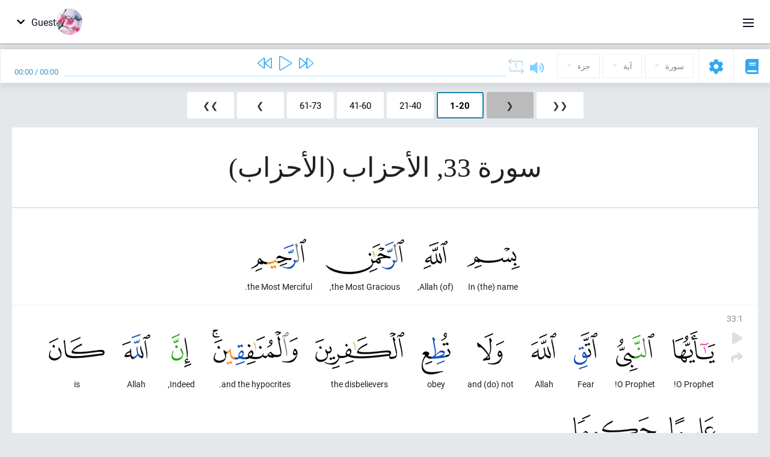

--- FILE ---
content_type: text/html; charset=UTF-8
request_url: https://ar.quranacademy.org/quran/33
body_size: 16934
content:
<!DOCTYPE html>
<html lang="ar" dir="rtl">
  <head>
    <meta charset="utf-8">
    <title>Surah 33 الأحزاب. Read and listen Quran · Quran Academy</title>
    <meta name="description" content="Read and listen Quran: Arabic, translation, word-by-word translation, and interpretation (tafsir). Sura 33 الأحزاب. Available translations: تفسير الجل...">

    <meta name="keywords" content="Read, Listen, Quran, quran.surah, quran.ayah, الأحزاب, الأحزاب">

    <meta http-equiv="X-UA-Compatible" content="IE=edge">
    <meta name="viewport" content="width=device-width, initial-scale=1, user-scalable=no">


<script>
    window.Loader = new function () {
        var self = this

        this.onFullLoadFirstCallbacks = [];
        this.onFullLoadCallbacks = [];

        this.isLoaded = false;

        this.loadedStylesheets = [];

        function runCallbacks(callbacks) {
            var errors = [];

            callbacks.map(function (callback) {
                try {
                    callback();
                } catch (e) {
                    errors.push(e);
                }
            });

            return errors
        }

        this.onFullLoad = function(callback) {
            if (this.isLoaded) {
                callback();
            } else {
                this.onFullLoadCallbacks.push(callback);
            }
        };

        this.onFullLoadFirst = function(callback) {
            if (this.isLoaded) {
                callback();
            } else {
                this.onFullLoadFirstCallbacks.push(callback);
            }
        };

        this.loaded = function () {
            const firstCallbackErrors = runCallbacks(this.onFullLoadFirstCallbacks);
            const callbackErrors = runCallbacks(this.onFullLoadCallbacks);

            this.isLoaded = true;

            firstCallbackErrors.map(function (e) {
                throw e;
            });

            callbackErrors.map(function (e) {
                throw e;
            });
        };
    };
</script><link rel="shortcut icon" href="/favicons/favicon.ico" type="image/x-icon">
<link rel="icon" type="image/png" href="/favicons/favicon-32x32.png" sizes="32x32">
<link rel="icon" type="image/png" href="/favicons/android-chrome-192x192.png" sizes="192x192">
<link rel="icon" type="image/png" href="/favicons/favicon-96x96.png" sizes="96x96">
<link rel="icon" type="image/png" href="/favicons/favicon-16x16.png" sizes="16x16">
<link rel="apple-touch-icon" sizes="57x57" href="/favicons/apple-touch-icon-57x57.png">
<link rel="apple-touch-icon" sizes="60x60" href="/favicons/apple-touch-icon-60x60.png">
<link rel="apple-touch-icon" sizes="72x72" href="/favicons/apple-touch-icon-72x72.png">
<link rel="apple-touch-icon" sizes="76x76" href="/favicons/apple-touch-icon-76x76.png">
<link rel="apple-touch-icon" sizes="114x114" href="/favicons/apple-touch-icon-114x114.png">
<link rel="apple-touch-icon" sizes="120x120" href="/favicons/apple-touch-icon-120x120.png">
<link rel="apple-touch-icon" sizes="144x144" href="/favicons/apple-touch-icon-144x144.png">
<link rel="apple-touch-icon" sizes="152x152" href="/favicons/apple-touch-icon-152x152.png">
<link rel="apple-touch-icon" sizes="180x180" href="/favicons/apple-touch-icon-180x180.png">
<link rel="manifest" href="/favicons/manifest.json">
<meta name="msapplication-TileColor" content="#5e1596">
<meta name="msapplication-TileImage" content="/favicons/mstile-144x144.png">
<meta name="msapplication-config" content="/favicons/browserconfig.xml">
<meta name="theme-color" content="#ffffff"><link rel="stylesheet" href="https://use.typekit.net/srz0rtf.css">

<link href="/compiled/browser/app.6a5c3dc06d11913ad7bb.css" rel="stylesheet" type="text/css" />
<script type="application/ld+json">
{
  "@context" : "http://schema.org",
  "@type" : "Organization",
  "name" : "Quran Academy",
  "url" : "https://ar.quranacademy.org",
  "description": "يمكنك تعلم الكتاب الكريم واللغة العربية في أكاديمية القرآن من أي مستوى شئت. الملايين من الناس في العالم شرعوا في حفظ القرآن الكريم. فتعلم وتبادل المعرفة! وباستخدام مجموعة متنوعة من تقنيات التدريس الحديثة, يمكنك أن تتعلم قراءة القرآن ، وقواعد اللغة العربية ، وأن تحصل على معرفة شاملة عن مكونات رئيسية لآخر الكتب السماوية.",
  "sameAs" : [
    "https://www.facebook.com/quranacademy",
    "https://twitter.com/quranacademy",
    "https://plus.google.com/u/0/+HolyQuranAcademy",
    "https://www.instagram.com/holyquranacademy",
    "https://www.youtube.com/holyquranacademy",
    "https://www.linkedin.com/company/quranacademy",
    "https://www.pinterest.com/holyquranworld",
    "https://soundcloud.com/quranacademy",
    "https://quranacademy.tumblr.com",
    "https://github.com/quranacademy",
    "https://vk.com/quranacademy",
    "https://medium.com/@quranacademy",
    "https://ok.ru/quranacademy",
    "https://telegram.me/quranacademy",
    "https://www.flickr.com/photos/quranacademy",
    "https://vk.com/holyquranworld"
  ]
}
</script>


<meta name="dmca-site-verification" content="Vm9wZzUwakRTT2gveVZkRVBYNWpyR2lDc1pWWWV5MXRkSFl3czBUKzJsND01" />



  </head>
  <body class="rtl-mode"><div id="react-module-69756a1e9f95d" class=" react-module-header"></div>
            <script>
                Loader.onFullLoadFirst(function () {
                    mountReactComponent('react-module-69756a1e9f95d', 'header', {"navigationMenuActiveItemCode":"quran","encyclopediaAvailable":false,"str":{"adminPanel":"\u0644\u0648\u062d\u0629 \u0627\u0644\u0627\u062f\u0627\u0631\u0629","bookmarks":"Bookmarks","encyclopedia":"\u0627\u0644\u0645\u0648\u0633\u0648\u0639\u0629","guest":"Guest","help":"Help","interactiveLessons":"Interactive Lessons","logIn":"\u062f\u062e\u0648\u0644","logOut":"Exit","memorization":"Quran memorization","profile":"\u0627\u0644\u0645\u0644\u0641 \u0627\u0644\u0634\u062e\u0635\u064a","quran":"Quran","settings":"\u0625\u0639\u062f\u0627\u062f\u0627\u062a","siteSections":"Site sections"},"urls":{"adminPanel":"https:\/\/ar.quranacademy.org\/admin","encyclopedia":"https:\/\/ar.quranacademy.org\/encyclopedia","helpCenter":"https:\/\/ar.quranacademy.org\/help","interactiveLessons":"https:\/\/ar.quranacademy.org\/courses","login":"https:\/\/ar.quranacademy.org\/login","memorization":"https:\/\/ar.quranacademy.org\/memorization","profile":"https:\/\/ar.quranacademy.org\/profile","quran":"https:\/\/ar.quranacademy.org\/quran","settings":"https:\/\/ar.quranacademy.org\/profile\/settings\/personal-information"}}, 'render', true)
                });
            </script>
        
    <div id="content">
<div class="page-container"><div id="react-module-69756a1e9e452" class=" react-module-quran"></div>
            <script>
                Loader.onFullLoadFirst(function () {
                    mountReactComponent('react-module-69756a1e9e452', 'quran', {"displayMode":"surah","currentSuraNum":33,"currentSura":{"id":33,"basmala":true,"type_id":2,"ayats_count":73,"juz_num":21,"juz_page":15,"hizb_num":42,"hizb_page":5,"rub_num":167,"ayat_begin_id":3534,"ayat_end_id":3606,"number":33,"arabic_name":"\u0627\u0644\u0623\u062d\u0632\u0627\u0628","text":{"id":365,"name":"\u0627\u0644\u0623\u062d\u0632\u0627\u0628","sura_id":33,"language_id":3,"transliteration":"\u0627\u0644\u0623\u062d\u0632\u0627\u0628","about_markdown":"","about_html":""}},"basmalaAyat":{"id":1,"surahNumber":1,"juzNumber":1,"number":1,"sajdah":false,"wordGroups":[{"id":2050266,"ayahId":1,"surahNumber":1,"ayahNumber":1,"index":0,"text":"In (the) name","words":[{"id":1,"surahNumber":1,"ayahNumber":1,"order":1,"hasOwnImage":true,"imageWidth":88,"imageHeight":100,"text":"In (the) name"}],"isLastWordGroupOfAyah":false},{"id":2050267,"ayahId":1,"surahNumber":1,"ayahNumber":1,"index":1,"text":"(of) Allah,","words":[{"id":2,"surahNumber":1,"ayahNumber":1,"order":2,"hasOwnImage":true,"imageWidth":40,"imageHeight":100,"text":"(of) Allah,"}],"isLastWordGroupOfAyah":false},{"id":2050268,"ayahId":1,"surahNumber":1,"ayahNumber":1,"index":2,"text":"the Most Gracious,","words":[{"id":3,"surahNumber":1,"ayahNumber":1,"order":3,"hasOwnImage":true,"imageWidth":131,"imageHeight":100,"text":"the Most Gracious,"}],"isLastWordGroupOfAyah":false},{"id":2050269,"ayahId":1,"surahNumber":1,"ayahNumber":1,"index":3,"text":"the Most Merciful.","words":[{"id":4,"surahNumber":1,"ayahNumber":1,"order":4,"hasOwnImage":true,"imageWidth":92,"imageHeight":100,"text":"the Most Merciful."}],"isLastWordGroupOfAyah":true}]},"ayats":[{"id":3534,"surahNumber":33,"juzNumber":21,"number":1,"sajdah":false,"wordGroups":[{"id":2103994,"ayahId":3534,"surahNumber":33,"ayahNumber":1,"index":0,"text":"O Prophet!","words":[{"id":53731,"surahNumber":33,"ayahNumber":1,"order":1,"hasOwnImage":true,"imageWidth":71,"imageHeight":100,"text":"O Prophet!"}],"isLastWordGroupOfAyah":false},{"id":2103995,"ayahId":3534,"surahNumber":33,"ayahNumber":1,"index":1,"text":"O Prophet!","words":[{"id":53732,"surahNumber":33,"ayahNumber":1,"order":2,"hasOwnImage":true,"imageWidth":64,"imageHeight":100,"text":"O Prophet!"}],"isLastWordGroupOfAyah":false},{"id":2103996,"ayahId":3534,"surahNumber":33,"ayahNumber":1,"index":2,"text":"Fear","words":[{"id":53733,"surahNumber":33,"ayahNumber":1,"order":3,"hasOwnImage":true,"imageWidth":39,"imageHeight":100,"text":"Fear"}],"isLastWordGroupOfAyah":false},{"id":2103997,"ayahId":3534,"surahNumber":33,"ayahNumber":1,"index":3,"text":"Allah","words":[{"id":53734,"surahNumber":33,"ayahNumber":1,"order":4,"hasOwnImage":true,"imageWidth":42,"imageHeight":100,"text":"Allah"}],"isLastWordGroupOfAyah":false},{"id":2103998,"ayahId":3534,"surahNumber":33,"ayahNumber":1,"index":4,"text":"and (do) not","words":[{"id":53735,"surahNumber":33,"ayahNumber":1,"order":5,"hasOwnImage":true,"imageWidth":45,"imageHeight":100,"text":"and (do) not"}],"isLastWordGroupOfAyah":false},{"id":2103999,"ayahId":3534,"surahNumber":33,"ayahNumber":1,"index":5,"text":"obey","words":[{"id":53736,"surahNumber":33,"ayahNumber":1,"order":6,"hasOwnImage":true,"imageWidth":48,"imageHeight":100,"text":"obey"}],"isLastWordGroupOfAyah":false},{"id":2104000,"ayahId":3534,"surahNumber":33,"ayahNumber":1,"index":6,"text":"the disbelievers","words":[{"id":53737,"surahNumber":33,"ayahNumber":1,"order":7,"hasOwnImage":true,"imageWidth":148,"imageHeight":100,"text":"the disbelievers"}],"isLastWordGroupOfAyah":false},{"id":2104001,"ayahId":3534,"surahNumber":33,"ayahNumber":1,"index":7,"text":"and the hypocrites.","words":[{"id":53738,"surahNumber":33,"ayahNumber":1,"order":8,"hasOwnImage":true,"imageWidth":142,"imageHeight":100,"text":"and the hypocrites."}],"isLastWordGroupOfAyah":false},{"id":2104002,"ayahId":3534,"surahNumber":33,"ayahNumber":1,"index":8,"text":"Indeed,","words":[{"id":53739,"surahNumber":33,"ayahNumber":1,"order":9,"hasOwnImage":true,"imageWidth":33,"imageHeight":100,"text":"Indeed,"}],"isLastWordGroupOfAyah":false},{"id":2104003,"ayahId":3534,"surahNumber":33,"ayahNumber":1,"index":9,"text":"Allah","words":[{"id":53740,"surahNumber":33,"ayahNumber":1,"order":10,"hasOwnImage":true,"imageWidth":47,"imageHeight":100,"text":"Allah"}],"isLastWordGroupOfAyah":false},{"id":2104004,"ayahId":3534,"surahNumber":33,"ayahNumber":1,"index":10,"text":"is","words":[{"id":53741,"surahNumber":33,"ayahNumber":1,"order":11,"hasOwnImage":true,"imageWidth":93,"imageHeight":100,"text":"is"}],"isLastWordGroupOfAyah":false},{"id":2104005,"ayahId":3534,"surahNumber":33,"ayahNumber":1,"index":11,"text":"All-Knower,","words":[{"id":53742,"surahNumber":33,"ayahNumber":1,"order":12,"hasOwnImage":true,"imageWidth":76,"imageHeight":100,"text":"All-Knower,"}],"isLastWordGroupOfAyah":false},{"id":2104006,"ayahId":3534,"surahNumber":33,"ayahNumber":1,"index":12,"text":"All-Wise.","words":[{"id":53743,"surahNumber":33,"ayahNumber":1,"order":13,"hasOwnImage":true,"imageWidth":138,"imageHeight":100,"text":"All-Wise."}],"isLastWordGroupOfAyah":true}]},{"id":3535,"surahNumber":33,"juzNumber":21,"number":2,"sajdah":false,"wordGroups":[{"id":2104007,"ayahId":3535,"surahNumber":33,"ayahNumber":2,"index":0,"text":"And follow","words":[{"id":53744,"surahNumber":33,"ayahNumber":2,"order":1,"hasOwnImage":true,"imageWidth":73,"imageHeight":100,"text":"And follow"}],"isLastWordGroupOfAyah":false},{"id":2104008,"ayahId":3535,"surahNumber":33,"ayahNumber":2,"index":1,"text":"what","words":[{"id":53745,"surahNumber":33,"ayahNumber":2,"order":2,"hasOwnImage":true,"imageWidth":26,"imageHeight":100,"text":"what"}],"isLastWordGroupOfAyah":false},{"id":2104009,"ayahId":3535,"surahNumber":33,"ayahNumber":2,"index":2,"text":"is inspired","words":[{"id":53746,"surahNumber":33,"ayahNumber":2,"order":3,"hasOwnImage":true,"imageWidth":65,"imageHeight":100,"text":"is inspired"}],"isLastWordGroupOfAyah":false},{"id":2104010,"ayahId":3535,"surahNumber":33,"ayahNumber":2,"index":3,"text":"to you","words":[{"id":53747,"surahNumber":33,"ayahNumber":2,"order":4,"hasOwnImage":true,"imageWidth":79,"imageHeight":100,"text":"to you"}],"isLastWordGroupOfAyah":false},{"id":2104011,"ayahId":3535,"surahNumber":33,"ayahNumber":2,"index":4,"text":"from","words":[{"id":53748,"surahNumber":33,"ayahNumber":2,"order":5,"hasOwnImage":true,"imageWidth":36,"imageHeight":100,"text":"from"}],"isLastWordGroupOfAyah":false},{"id":2104012,"ayahId":3535,"surahNumber":33,"ayahNumber":2,"index":5,"text":"your Lord.","words":[{"id":53749,"surahNumber":33,"ayahNumber":2,"order":6,"hasOwnImage":true,"imageWidth":58,"imageHeight":100,"text":"your Lord."}],"isLastWordGroupOfAyah":false},{"id":2104013,"ayahId":3535,"surahNumber":33,"ayahNumber":2,"index":6,"text":"Indeed,","words":[{"id":53750,"surahNumber":33,"ayahNumber":2,"order":7,"hasOwnImage":true,"imageWidth":36,"imageHeight":100,"text":"Indeed,"}],"isLastWordGroupOfAyah":false},{"id":2104014,"ayahId":3535,"surahNumber":33,"ayahNumber":2,"index":7,"text":"Allah","words":[{"id":53751,"surahNumber":33,"ayahNumber":2,"order":8,"hasOwnImage":true,"imageWidth":46,"imageHeight":100,"text":"Allah"}],"isLastWordGroupOfAyah":false},{"id":2104015,"ayahId":3535,"surahNumber":33,"ayahNumber":2,"index":8,"text":"is","words":[{"id":53752,"surahNumber":33,"ayahNumber":2,"order":9,"hasOwnImage":true,"imageWidth":95,"imageHeight":100,"text":"is"}],"isLastWordGroupOfAyah":false},{"id":2104016,"ayahId":3535,"surahNumber":33,"ayahNumber":2,"index":9,"text":"of what","words":[{"id":53753,"surahNumber":33,"ayahNumber":2,"order":10,"hasOwnImage":true,"imageWidth":46,"imageHeight":100,"text":"of what"}],"isLastWordGroupOfAyah":false},{"id":2104017,"ayahId":3535,"surahNumber":33,"ayahNumber":2,"index":10,"text":"you do","words":[{"id":53754,"surahNumber":33,"ayahNumber":2,"order":11,"hasOwnImage":true,"imageWidth":124,"imageHeight":100,"text":"you do"}],"isLastWordGroupOfAyah":false},{"id":2104018,"ayahId":3535,"surahNumber":33,"ayahNumber":2,"index":11,"text":"All-Aware.","words":[{"id":53755,"surahNumber":33,"ayahNumber":2,"order":12,"hasOwnImage":true,"imageWidth":77,"imageHeight":100,"text":"All-Aware."}],"isLastWordGroupOfAyah":true}]},{"id":3536,"surahNumber":33,"juzNumber":21,"number":3,"sajdah":false,"wordGroups":[{"id":2104019,"ayahId":3536,"surahNumber":33,"ayahNumber":3,"index":0,"text":"And put your trust","words":[{"id":53756,"surahNumber":33,"ayahNumber":3,"order":1,"hasOwnImage":true,"imageWidth":74,"imageHeight":100,"text":"And put your trust"}],"isLastWordGroupOfAyah":false},{"id":2104020,"ayahId":3536,"surahNumber":33,"ayahNumber":3,"index":1,"text":"in","words":[{"id":53757,"surahNumber":33,"ayahNumber":3,"order":2,"hasOwnImage":true,"imageWidth":40,"imageHeight":100,"text":"in"}],"isLastWordGroupOfAyah":false},{"id":2104021,"ayahId":3536,"surahNumber":33,"ayahNumber":3,"index":2,"text":"Allah.","words":[{"id":53758,"surahNumber":33,"ayahNumber":3,"order":3,"hasOwnImage":true,"imageWidth":47,"imageHeight":100,"text":"Allah."}],"isLastWordGroupOfAyah":false},{"id":2104022,"ayahId":3536,"surahNumber":33,"ayahNumber":3,"index":3,"text":"And Allah is sufficient","words":[{"id":53759,"surahNumber":33,"ayahNumber":3,"order":4,"hasOwnImage":true,"imageWidth":71,"imageHeight":100,"text":"And Allah is sufficient"}],"isLastWordGroupOfAyah":false},{"id":2104023,"ayahId":3536,"surahNumber":33,"ayahNumber":3,"index":4,"text":"And Allah is sufficient","words":[{"id":53760,"surahNumber":33,"ayahNumber":3,"order":5,"hasOwnImage":true,"imageWidth":58,"imageHeight":100,"text":"And Allah is sufficient"}],"isLastWordGroupOfAyah":false},{"id":2104024,"ayahId":3536,"surahNumber":33,"ayahNumber":3,"index":5,"text":"(as) Disposer of affairs.","words":[{"id":53761,"surahNumber":33,"ayahNumber":3,"order":6,"hasOwnImage":true,"imageWidth":122,"imageHeight":100,"text":"(as) Disposer of affairs."}],"isLastWordGroupOfAyah":true}]},{"id":3537,"surahNumber":33,"juzNumber":21,"number":4,"sajdah":false,"wordGroups":[{"id":2104025,"ayahId":3537,"surahNumber":33,"ayahNumber":4,"index":0,"text":"Not","words":[{"id":53762,"surahNumber":33,"ayahNumber":4,"order":1,"hasOwnImage":true,"imageWidth":26,"imageHeight":100,"text":"Not"}],"isLastWordGroupOfAyah":false},{"id":2104026,"ayahId":3537,"surahNumber":33,"ayahNumber":4,"index":1,"text":"Allah (has) made","words":[{"id":53763,"surahNumber":33,"ayahNumber":4,"order":2,"hasOwnImage":true,"imageWidth":80,"imageHeight":100,"text":"Allah (has) made"}],"isLastWordGroupOfAyah":false},{"id":2104027,"ayahId":3537,"surahNumber":33,"ayahNumber":4,"index":2,"text":"Allah (has) made","words":[{"id":53764,"surahNumber":33,"ayahNumber":4,"order":3,"hasOwnImage":true,"imageWidth":46,"imageHeight":100,"text":"Allah (has) made"}],"isLastWordGroupOfAyah":false},{"id":2104028,"ayahId":3537,"surahNumber":33,"ayahNumber":4,"index":3,"text":"for any man","words":[{"id":53765,"surahNumber":33,"ayahNumber":4,"order":4,"hasOwnImage":true,"imageWidth":67,"imageHeight":100,"text":"for any man"}],"isLastWordGroupOfAyah":false},{"id":2104029,"ayahId":3537,"surahNumber":33,"ayahNumber":4,"index":4,"text":"[of]","words":[{"id":53766,"surahNumber":33,"ayahNumber":4,"order":5,"hasOwnImage":true,"imageWidth":34,"imageHeight":100,"text":"[of]"}],"isLastWordGroupOfAyah":false},{"id":2104030,"ayahId":3537,"surahNumber":33,"ayahNumber":4,"index":5,"text":"two hearts","words":[{"id":53767,"surahNumber":33,"ayahNumber":4,"order":6,"hasOwnImage":true,"imageWidth":68,"imageHeight":100,"text":"two hearts"}],"isLastWordGroupOfAyah":false},{"id":2104031,"ayahId":3537,"surahNumber":33,"ayahNumber":4,"index":6,"text":"in","words":[{"id":53768,"surahNumber":33,"ayahNumber":4,"order":7,"hasOwnImage":true,"imageWidth":28,"imageHeight":100,"text":"in"}],"isLastWordGroupOfAyah":false},{"id":2104032,"ayahId":3537,"surahNumber":33,"ayahNumber":4,"index":7,"text":"his interior.","words":[{"id":53769,"surahNumber":33,"ayahNumber":4,"order":8,"hasOwnImage":true,"imageWidth":84,"imageHeight":100,"text":"his interior."}],"isLastWordGroupOfAyah":false},{"id":2104033,"ayahId":3537,"surahNumber":33,"ayahNumber":4,"index":8,"text":"And not","words":[{"id":53770,"surahNumber":33,"ayahNumber":4,"order":9,"hasOwnImage":true,"imageWidth":45,"imageHeight":100,"text":"And not"}],"isLastWordGroupOfAyah":false},{"id":2104034,"ayahId":3537,"surahNumber":33,"ayahNumber":4,"index":9,"text":"He (has) made","words":[{"id":53771,"surahNumber":33,"ayahNumber":4,"order":10,"hasOwnImage":true,"imageWidth":75,"imageHeight":100,"text":"He (has) made"}],"isLastWordGroupOfAyah":false},{"id":2104035,"ayahId":3537,"surahNumber":33,"ayahNumber":4,"index":10,"text":"your wives","words":[{"id":53772,"surahNumber":33,"ayahNumber":4,"order":11,"hasOwnImage":true,"imageWidth":150,"imageHeight":100,"text":"your wives"}],"isLastWordGroupOfAyah":false},{"id":2104036,"ayahId":3537,"surahNumber":33,"ayahNumber":4,"index":11,"text":"whom","words":[{"id":53773,"surahNumber":33,"ayahNumber":4,"order":12,"hasOwnImage":true,"imageWidth":61,"imageHeight":100,"text":"whom"}],"isLastWordGroupOfAyah":false},{"id":2104037,"ayahId":3537,"surahNumber":33,"ayahNumber":4,"index":12,"text":"you declare unlawful","words":[{"id":53774,"surahNumber":33,"ayahNumber":4,"order":13,"hasOwnImage":true,"imageWidth":129,"imageHeight":100,"text":"you declare unlawful"}],"isLastWordGroupOfAyah":false},{"id":2104038,"ayahId":3537,"surahNumber":33,"ayahNumber":4,"index":13,"text":"[of them]","words":[{"id":53775,"surahNumber":33,"ayahNumber":4,"order":14,"hasOwnImage":true,"imageWidth":70,"imageHeight":100,"text":"[of them]"}],"isLastWordGroupOfAyah":false},{"id":2104039,"ayahId":3537,"surahNumber":33,"ayahNumber":4,"index":14,"text":"(as) your mothers.","words":[{"id":53776,"surahNumber":33,"ayahNumber":4,"order":15,"hasOwnImage":true,"imageWidth":105,"imageHeight":100,"text":"(as) your mothers."}],"isLastWordGroupOfAyah":false},{"id":2104040,"ayahId":3537,"surahNumber":33,"ayahNumber":4,"index":15,"text":"And not","words":[{"id":53777,"surahNumber":33,"ayahNumber":4,"order":16,"hasOwnImage":true,"imageWidth":43,"imageHeight":100,"text":"And not"}],"isLastWordGroupOfAyah":false},{"id":2104041,"ayahId":3537,"surahNumber":33,"ayahNumber":4,"index":16,"text":"He has made","words":[{"id":53778,"surahNumber":33,"ayahNumber":4,"order":17,"hasOwnImage":true,"imageWidth":69,"imageHeight":100,"text":"He has made"}],"isLastWordGroupOfAyah":false},{"id":2104042,"ayahId":3537,"surahNumber":33,"ayahNumber":4,"index":17,"text":"your adopted sons","words":[{"id":53779,"surahNumber":33,"ayahNumber":4,"order":18,"hasOwnImage":true,"imageWidth":124,"imageHeight":100,"text":"your adopted sons"}],"isLastWordGroupOfAyah":false},{"id":2104043,"ayahId":3537,"surahNumber":33,"ayahNumber":4,"index":18,"text":"your sons.","words":[{"id":53780,"surahNumber":33,"ayahNumber":4,"order":19,"hasOwnImage":true,"imageWidth":95,"imageHeight":100,"text":"your sons."}],"isLastWordGroupOfAyah":false},{"id":2104044,"ayahId":3537,"surahNumber":33,"ayahNumber":4,"index":19,"text":"That","words":[{"id":53781,"surahNumber":33,"ayahNumber":4,"order":20,"hasOwnImage":true,"imageWidth":64,"imageHeight":100,"text":"That"}],"isLastWordGroupOfAyah":false},{"id":2104045,"ayahId":3537,"surahNumber":33,"ayahNumber":4,"index":20,"text":"(is) your saying","words":[{"id":53782,"surahNumber":33,"ayahNumber":4,"order":21,"hasOwnImage":true,"imageWidth":73,"imageHeight":100,"text":"(is) your saying"}],"isLastWordGroupOfAyah":false},{"id":2104046,"ayahId":3537,"surahNumber":33,"ayahNumber":4,"index":21,"text":"by your mouths,","words":[{"id":53783,"surahNumber":33,"ayahNumber":4,"order":22,"hasOwnImage":true,"imageWidth":167,"imageHeight":100,"text":"by your mouths,"}],"isLastWordGroupOfAyah":false},{"id":2104047,"ayahId":3537,"surahNumber":33,"ayahNumber":4,"index":22,"text":"but Allah","words":[{"id":53784,"surahNumber":33,"ayahNumber":4,"order":23,"hasOwnImage":true,"imageWidth":56,"imageHeight":100,"text":"but Allah"}],"isLastWordGroupOfAyah":false},{"id":2104048,"ayahId":3537,"surahNumber":33,"ayahNumber":4,"index":23,"text":"says","words":[{"id":53785,"surahNumber":33,"ayahNumber":4,"order":24,"hasOwnImage":true,"imageWidth":70,"imageHeight":100,"text":"says"}],"isLastWordGroupOfAyah":false},{"id":2104049,"ayahId":3537,"surahNumber":33,"ayahNumber":4,"index":24,"text":"the truth,","words":[{"id":53786,"surahNumber":33,"ayahNumber":4,"order":25,"hasOwnImage":true,"imageWidth":71,"imageHeight":100,"text":"the truth,"}],"isLastWordGroupOfAyah":false},{"id":2104050,"ayahId":3537,"surahNumber":33,"ayahNumber":4,"index":25,"text":"and He","words":[{"id":53787,"surahNumber":33,"ayahNumber":4,"order":26,"hasOwnImage":true,"imageWidth":62,"imageHeight":100,"text":"and He"}],"isLastWordGroupOfAyah":false},{"id":2104051,"ayahId":3537,"surahNumber":33,"ayahNumber":4,"index":26,"text":"guides","words":[{"id":53788,"surahNumber":33,"ayahNumber":4,"order":27,"hasOwnImage":true,"imageWidth":84,"imageHeight":100,"text":"guides"}],"isLastWordGroupOfAyah":false},{"id":2104052,"ayahId":3537,"surahNumber":33,"ayahNumber":4,"index":27,"text":"(to) the Way.","words":[{"id":53789,"surahNumber":33,"ayahNumber":4,"order":28,"hasOwnImage":true,"imageWidth":99,"imageHeight":100,"text":"(to) the Way."}],"isLastWordGroupOfAyah":true}]},{"id":3538,"surahNumber":33,"juzNumber":21,"number":5,"sajdah":false,"wordGroups":[{"id":2104053,"ayahId":3538,"surahNumber":33,"ayahNumber":5,"index":0,"text":"Call them","words":[{"id":53790,"surahNumber":33,"ayahNumber":5,"order":1,"hasOwnImage":true,"imageWidth":102,"imageHeight":100,"text":"Call them"}],"isLastWordGroupOfAyah":false},{"id":2104054,"ayahId":3538,"surahNumber":33,"ayahNumber":5,"index":1,"text":"by their fathers;","words":[{"id":53791,"surahNumber":33,"ayahNumber":5,"order":2,"hasOwnImage":true,"imageWidth":110,"imageHeight":100,"text":"by their fathers;"}],"isLastWordGroupOfAyah":false},{"id":2104055,"ayahId":3538,"surahNumber":33,"ayahNumber":5,"index":2,"text":"it","words":[{"id":53792,"surahNumber":33,"ayahNumber":5,"order":3,"hasOwnImage":true,"imageWidth":42,"imageHeight":100,"text":"it"}],"isLastWordGroupOfAyah":false},{"id":2104056,"ayahId":3538,"surahNumber":33,"ayahNumber":5,"index":3,"text":"(is) more just","words":[{"id":53793,"surahNumber":33,"ayahNumber":5,"order":4,"hasOwnImage":true,"imageWidth":74,"imageHeight":100,"text":"(is) more just"}],"isLastWordGroupOfAyah":false},{"id":2104057,"ayahId":3538,"surahNumber":33,"ayahNumber":5,"index":4,"text":"near","words":[{"id":53794,"surahNumber":33,"ayahNumber":5,"order":5,"hasOwnImage":true,"imageWidth":53,"imageHeight":100,"text":"near"}],"isLastWordGroupOfAyah":false},{"id":2104058,"ayahId":3538,"surahNumber":33,"ayahNumber":5,"index":5,"text":"Allah.","words":[{"id":53795,"surahNumber":33,"ayahNumber":5,"order":6,"hasOwnImage":true,"imageWidth":43,"imageHeight":100,"text":"Allah."}],"isLastWordGroupOfAyah":false},{"id":2104059,"ayahId":3538,"surahNumber":33,"ayahNumber":5,"index":6,"text":"But if","words":[{"id":53796,"surahNumber":33,"ayahNumber":5,"order":7,"hasOwnImage":true,"imageWidth":37,"imageHeight":100,"text":"But if"}],"isLastWordGroupOfAyah":false},{"id":2104060,"ayahId":3538,"surahNumber":33,"ayahNumber":5,"index":7,"text":"not","words":[{"id":53797,"surahNumber":33,"ayahNumber":5,"order":8,"hasOwnImage":true,"imageWidth":24,"imageHeight":100,"text":"not"}],"isLastWordGroupOfAyah":false},{"id":2104061,"ayahId":3538,"surahNumber":33,"ayahNumber":5,"index":8,"text":"you know","words":[{"id":53798,"surahNumber":33,"ayahNumber":5,"order":9,"hasOwnImage":true,"imageWidth":73,"imageHeight":100,"text":"you know"}],"isLastWordGroupOfAyah":false},{"id":2104062,"ayahId":3538,"surahNumber":33,"ayahNumber":5,"index":9,"text":"their fathers -","words":[{"id":53799,"surahNumber":33,"ayahNumber":5,"order":10,"hasOwnImage":true,"imageWidth":102,"imageHeight":100,"text":"their fathers -"}],"isLastWordGroupOfAyah":false},{"id":2104063,"ayahId":3538,"surahNumber":33,"ayahNumber":5,"index":10,"text":"then (they are) your brothers","words":[{"id":53800,"surahNumber":33,"ayahNumber":5,"order":11,"hasOwnImage":true,"imageWidth":111,"imageHeight":100,"text":"then (they are) your brothers"}],"isLastWordGroupOfAyah":false},{"id":2104064,"ayahId":3538,"surahNumber":33,"ayahNumber":5,"index":11,"text":"in","words":[{"id":53801,"surahNumber":33,"ayahNumber":5,"order":12,"hasOwnImage":true,"imageWidth":27,"imageHeight":100,"text":"in"}],"isLastWordGroupOfAyah":false},{"id":2104065,"ayahId":3538,"surahNumber":33,"ayahNumber":5,"index":12,"text":"[the] religion","words":[{"id":53802,"surahNumber":33,"ayahNumber":5,"order":13,"hasOwnImage":true,"imageWidth":64,"imageHeight":100,"text":"[the] religion"}],"isLastWordGroupOfAyah":false},{"id":2104066,"ayahId":3538,"surahNumber":33,"ayahNumber":5,"index":13,"text":"and your friends.","words":[{"id":53803,"surahNumber":33,"ayahNumber":5,"order":14,"hasOwnImage":true,"imageWidth":155,"imageHeight":100,"text":"and your friends."}],"isLastWordGroupOfAyah":false},{"id":2104067,"ayahId":3538,"surahNumber":33,"ayahNumber":5,"index":14,"text":"But not is","words":[{"id":53804,"surahNumber":33,"ayahNumber":5,"order":15,"hasOwnImage":true,"imageWidth":71,"imageHeight":100,"text":"But not is"}],"isLastWordGroupOfAyah":false},{"id":2104068,"ayahId":3538,"surahNumber":33,"ayahNumber":5,"index":15,"text":"upon you","words":[{"id":53805,"surahNumber":33,"ayahNumber":5,"order":16,"hasOwnImage":true,"imageWidth":81,"imageHeight":100,"text":"upon you"}],"isLastWordGroupOfAyah":false},{"id":2104069,"ayahId":3538,"surahNumber":33,"ayahNumber":5,"index":16,"text":"any blame","words":[{"id":53806,"surahNumber":33,"ayahNumber":5,"order":17,"hasOwnImage":true,"imageWidth":83,"imageHeight":100,"text":"any blame"}],"isLastWordGroupOfAyah":false},{"id":2104070,"ayahId":3538,"surahNumber":33,"ayahNumber":5,"index":17,"text":"in what","words":[{"id":53807,"surahNumber":33,"ayahNumber":5,"order":18,"hasOwnImage":true,"imageWidth":62,"imageHeight":100,"text":"in what"}],"isLastWordGroupOfAyah":false},{"id":2104071,"ayahId":3538,"surahNumber":33,"ayahNumber":5,"index":18,"text":"you made a mistake","words":[{"id":53808,"surahNumber":33,"ayahNumber":5,"order":19,"hasOwnImage":true,"imageWidth":106,"imageHeight":100,"text":"you made a mistake"}],"isLastWordGroupOfAyah":false},{"id":2104072,"ayahId":3538,"surahNumber":33,"ayahNumber":5,"index":19,"text":"in it,","words":[{"id":53809,"surahNumber":33,"ayahNumber":5,"order":20,"hasOwnImage":true,"imageWidth":42,"imageHeight":100,"text":"in it,"}],"isLastWordGroupOfAyah":false},{"id":2104073,"ayahId":3538,"surahNumber":33,"ayahNumber":5,"index":20,"text":"but","words":[{"id":53810,"surahNumber":33,"ayahNumber":5,"order":21,"hasOwnImage":true,"imageWidth":111,"imageHeight":100,"text":"but"}],"isLastWordGroupOfAyah":false},{"id":2104074,"ayahId":3538,"surahNumber":33,"ayahNumber":5,"index":21,"text":"what","words":[{"id":53811,"surahNumber":33,"ayahNumber":5,"order":22,"hasOwnImage":true,"imageWidth":26,"imageHeight":100,"text":"what"}],"isLastWordGroupOfAyah":false},{"id":2104075,"ayahId":3538,"surahNumber":33,"ayahNumber":5,"index":22,"text":"intended","words":[{"id":53812,"surahNumber":33,"ayahNumber":5,"order":23,"hasOwnImage":true,"imageWidth":109,"imageHeight":100,"text":"intended"}],"isLastWordGroupOfAyah":false},{"id":2104076,"ayahId":3538,"surahNumber":33,"ayahNumber":5,"index":23,"text":"your hearts.","words":[{"id":53813,"surahNumber":33,"ayahNumber":5,"order":24,"hasOwnImage":true,"imageWidth":92,"imageHeight":100,"text":"your hearts."}],"isLastWordGroupOfAyah":false},{"id":2104077,"ayahId":3538,"surahNumber":33,"ayahNumber":5,"index":24,"text":"And Allah","words":[{"id":53814,"surahNumber":33,"ayahNumber":5,"order":25,"hasOwnImage":true,"imageWidth":105,"imageHeight":100,"text":"And Allah"}],"isLastWordGroupOfAyah":false},{"id":2104078,"ayahId":3538,"surahNumber":33,"ayahNumber":5,"index":25,"text":"And Allah","words":[{"id":53815,"surahNumber":33,"ayahNumber":5,"order":26,"hasOwnImage":true,"imageWidth":44,"imageHeight":100,"text":"And Allah"}],"isLastWordGroupOfAyah":false},{"id":2104079,"ayahId":3538,"surahNumber":33,"ayahNumber":5,"index":26,"text":"(is) Oft-Forgiving,","words":[{"id":53816,"surahNumber":33,"ayahNumber":5,"order":27,"hasOwnImage":true,"imageWidth":89,"imageHeight":100,"text":"(is) Oft-Forgiving,"}],"isLastWordGroupOfAyah":false},{"id":2104080,"ayahId":3538,"surahNumber":33,"ayahNumber":5,"index":27,"text":"Most Merciful.","words":[{"id":53817,"surahNumber":33,"ayahNumber":5,"order":28,"hasOwnImage":true,"imageWidth":85,"imageHeight":100,"text":"Most Merciful."}],"isLastWordGroupOfAyah":true}]},{"id":3539,"surahNumber":33,"juzNumber":21,"number":6,"sajdah":false,"wordGroups":[{"id":2104081,"ayahId":3539,"surahNumber":33,"ayahNumber":6,"index":0,"text":"The Prophet","words":[{"id":53818,"surahNumber":33,"ayahNumber":6,"order":1,"hasOwnImage":true,"imageWidth":67,"imageHeight":100,"text":"The Prophet"}],"isLastWordGroupOfAyah":false},{"id":2104082,"ayahId":3539,"surahNumber":33,"ayahNumber":6,"index":1,"text":"(is) closer","words":[{"id":53819,"surahNumber":33,"ayahNumber":6,"order":2,"hasOwnImage":true,"imageWidth":50,"imageHeight":100,"text":"(is) closer"}],"isLastWordGroupOfAyah":false},{"id":2104083,"ayahId":3539,"surahNumber":33,"ayahNumber":6,"index":2,"text":"to the believers","words":[{"id":53820,"surahNumber":33,"ayahNumber":6,"order":3,"hasOwnImage":true,"imageWidth":162,"imageHeight":100,"text":"to the believers"}],"isLastWordGroupOfAyah":false},{"id":2104084,"ayahId":3539,"surahNumber":33,"ayahNumber":6,"index":3,"text":"than","words":[{"id":53821,"surahNumber":33,"ayahNumber":6,"order":4,"hasOwnImage":true,"imageWidth":39,"imageHeight":100,"text":"than"}],"isLastWordGroupOfAyah":false},{"id":2104085,"ayahId":3539,"surahNumber":33,"ayahNumber":6,"index":4,"text":"their own selves,","words":[{"id":53822,"surahNumber":33,"ayahNumber":6,"order":5,"hasOwnImage":true,"imageWidth":108,"imageHeight":100,"text":"their own selves,"}],"isLastWordGroupOfAyah":false},{"id":2104086,"ayahId":3539,"surahNumber":33,"ayahNumber":6,"index":5,"text":"and his wives","words":[{"id":53823,"surahNumber":33,"ayahNumber":6,"order":6,"hasOwnImage":true,"imageWidth":121,"imageHeight":100,"text":"and his wives"}],"isLastWordGroupOfAyah":false},{"id":2104087,"ayahId":3539,"surahNumber":33,"ayahNumber":6,"index":6,"text":"(are) their mothers.","words":[{"id":53824,"surahNumber":33,"ayahNumber":6,"order":7,"hasOwnImage":true,"imageWidth":104,"imageHeight":100,"text":"(are) their mothers."}],"isLastWordGroupOfAyah":false},{"id":2104088,"ayahId":3539,"surahNumber":33,"ayahNumber":6,"index":7,"text":"And possessors","words":[{"id":53825,"surahNumber":33,"ayahNumber":6,"order":8,"hasOwnImage":true,"imageWidth":74,"imageHeight":100,"text":"And possessors"}],"isLastWordGroupOfAyah":false},{"id":2104089,"ayahId":3539,"surahNumber":33,"ayahNumber":6,"index":8,"text":"(of) relationships,","words":[{"id":53826,"surahNumber":33,"ayahNumber":6,"order":9,"hasOwnImage":true,"imageWidth":121,"imageHeight":100,"text":"(of) relationships,"}],"isLastWordGroupOfAyah":false},{"id":2104090,"ayahId":3539,"surahNumber":33,"ayahNumber":6,"index":9,"text":"some of them","words":[{"id":53827,"surahNumber":33,"ayahNumber":6,"order":10,"hasOwnImage":true,"imageWidth":110,"imageHeight":100,"text":"some of them"}],"isLastWordGroupOfAyah":false},{"id":2104091,"ayahId":3539,"surahNumber":33,"ayahNumber":6,"index":10,"text":"(are) closer","words":[{"id":53828,"surahNumber":33,"ayahNumber":6,"order":11,"hasOwnImage":true,"imageWidth":46,"imageHeight":100,"text":"(are) closer"}],"isLastWordGroupOfAyah":false},{"id":2104092,"ayahId":3539,"surahNumber":33,"ayahNumber":6,"index":11,"text":"to another","words":[{"id":53829,"surahNumber":33,"ayahNumber":6,"order":12,"hasOwnImage":true,"imageWidth":78,"imageHeight":100,"text":"to another"}],"isLastWordGroupOfAyah":false},{"id":2104093,"ayahId":3539,"surahNumber":33,"ayahNumber":6,"index":12,"text":"in","words":[{"id":53830,"surahNumber":33,"ayahNumber":6,"order":13,"hasOwnImage":true,"imageWidth":25,"imageHeight":100,"text":"in"}],"isLastWordGroupOfAyah":false},{"id":2104094,"ayahId":3539,"surahNumber":33,"ayahNumber":6,"index":13,"text":"(the) Decree","words":[{"id":53831,"surahNumber":33,"ayahNumber":6,"order":14,"hasOwnImage":true,"imageWidth":73,"imageHeight":100,"text":"(the) Decree"}],"isLastWordGroupOfAyah":false},{"id":2104095,"ayahId":3539,"surahNumber":33,"ayahNumber":6,"index":14,"text":"(of) Allah","words":[{"id":53832,"surahNumber":33,"ayahNumber":6,"order":15,"hasOwnImage":true,"imageWidth":46,"imageHeight":100,"text":"(of) Allah"}],"isLastWordGroupOfAyah":false},{"id":2104096,"ayahId":3539,"surahNumber":33,"ayahNumber":6,"index":15,"text":"than","words":[{"id":53833,"surahNumber":33,"ayahNumber":6,"order":16,"hasOwnImage":true,"imageWidth":37,"imageHeight":100,"text":"than"}],"isLastWordGroupOfAyah":false},{"id":2104097,"ayahId":3539,"surahNumber":33,"ayahNumber":6,"index":16,"text":"the believers","words":[{"id":53834,"surahNumber":33,"ayahNumber":6,"order":17,"hasOwnImage":true,"imageWidth":123,"imageHeight":100,"text":"the believers"}],"isLastWordGroupOfAyah":false},{"id":2104098,"ayahId":3539,"surahNumber":33,"ayahNumber":6,"index":17,"text":"and the emigrants,","words":[{"id":53835,"surahNumber":33,"ayahNumber":6,"order":18,"hasOwnImage":true,"imageWidth":144,"imageHeight":100,"text":"and the emigrants,"}],"isLastWordGroupOfAyah":false},{"id":2104099,"ayahId":3539,"surahNumber":33,"ayahNumber":6,"index":18,"text":"except","words":[{"id":53836,"surahNumber":33,"ayahNumber":6,"order":19,"hasOwnImage":true,"imageWidth":47,"imageHeight":100,"text":"except"}],"isLastWordGroupOfAyah":false},{"id":2104100,"ayahId":3539,"surahNumber":33,"ayahNumber":6,"index":19,"text":"that","words":[{"id":53837,"surahNumber":33,"ayahNumber":6,"order":20,"hasOwnImage":true,"imageWidth":27,"imageHeight":100,"text":"that"}],"isLastWordGroupOfAyah":false},{"id":2104101,"ayahId":3539,"surahNumber":33,"ayahNumber":6,"index":20,"text":"you do","words":[{"id":53838,"surahNumber":33,"ayahNumber":6,"order":21,"hasOwnImage":true,"imageWidth":78,"imageHeight":100,"text":"you do"}],"isLastWordGroupOfAyah":false},{"id":2104102,"ayahId":3539,"surahNumber":33,"ayahNumber":6,"index":21,"text":"to","words":[{"id":53839,"surahNumber":33,"ayahNumber":6,"order":22,"hasOwnImage":true,"imageWidth":41,"imageHeight":100,"text":"to"}],"isLastWordGroupOfAyah":false},{"id":2104103,"ayahId":3539,"surahNumber":33,"ayahNumber":6,"index":22,"text":"your friends","words":[{"id":53840,"surahNumber":33,"ayahNumber":6,"order":23,"hasOwnImage":true,"imageWidth":109,"imageHeight":100,"text":"your friends"}],"isLastWordGroupOfAyah":false},{"id":2104104,"ayahId":3539,"surahNumber":33,"ayahNumber":6,"index":23,"text":"a kindness.","words":[{"id":53841,"surahNumber":33,"ayahNumber":6,"order":24,"hasOwnImage":true,"imageWidth":104,"imageHeight":100,"text":"a kindness."}],"isLastWordGroupOfAyah":false},{"id":2104105,"ayahId":3539,"surahNumber":33,"ayahNumber":6,"index":24,"text":"That is","words":[{"id":53842,"surahNumber":33,"ayahNumber":6,"order":25,"hasOwnImage":true,"imageWidth":87,"imageHeight":100,"text":"That is"}],"isLastWordGroupOfAyah":false},{"id":2104106,"ayahId":3539,"surahNumber":33,"ayahNumber":6,"index":25,"text":"That is","words":[{"id":53843,"surahNumber":33,"ayahNumber":6,"order":26,"hasOwnImage":true,"imageWidth":51,"imageHeight":100,"text":"That is"}],"isLastWordGroupOfAyah":false},{"id":2104107,"ayahId":3539,"surahNumber":33,"ayahNumber":6,"index":26,"text":"in","words":[{"id":53844,"surahNumber":33,"ayahNumber":6,"order":27,"hasOwnImage":true,"imageWidth":27,"imageHeight":100,"text":"in"}],"isLastWordGroupOfAyah":false},{"id":2104108,"ayahId":3539,"surahNumber":33,"ayahNumber":6,"index":27,"text":"the Book","words":[{"id":53845,"surahNumber":33,"ayahNumber":6,"order":28,"hasOwnImage":true,"imageWidth":122,"imageHeight":100,"text":"the Book"}],"isLastWordGroupOfAyah":false},{"id":2104109,"ayahId":3539,"surahNumber":33,"ayahNumber":6,"index":28,"text":"written.","words":[{"id":53846,"surahNumber":33,"ayahNumber":6,"order":29,"hasOwnImage":true,"imageWidth":99,"imageHeight":100,"text":"written."}],"isLastWordGroupOfAyah":true}]},{"id":3540,"surahNumber":33,"juzNumber":21,"number":7,"sajdah":false,"wordGroups":[{"id":2104110,"ayahId":3540,"surahNumber":33,"ayahNumber":7,"index":0,"text":"And when","words":[{"id":53847,"surahNumber":33,"ayahNumber":7,"order":1,"hasOwnImage":true,"imageWidth":38,"imageHeight":100,"text":"And when"}],"isLastWordGroupOfAyah":false},{"id":2104111,"ayahId":3540,"surahNumber":33,"ayahNumber":7,"index":1,"text":"We took","words":[{"id":53848,"surahNumber":33,"ayahNumber":7,"order":2,"hasOwnImage":true,"imageWidth":68,"imageHeight":100,"text":"We took"}],"isLastWordGroupOfAyah":false},{"id":2104112,"ayahId":3540,"surahNumber":33,"ayahNumber":7,"index":2,"text":"from","words":[{"id":53849,"surahNumber":33,"ayahNumber":7,"order":3,"hasOwnImage":true,"imageWidth":40,"imageHeight":100,"text":"from"}],"isLastWordGroupOfAyah":false},{"id":2104113,"ayahId":3540,"surahNumber":33,"ayahNumber":7,"index":3,"text":"the Prophets","words":[{"id":53850,"surahNumber":33,"ayahNumber":7,"order":4,"hasOwnImage":true,"imageWidth":93,"imageHeight":100,"text":"the Prophets"}],"isLastWordGroupOfAyah":false},{"id":2104114,"ayahId":3540,"surahNumber":33,"ayahNumber":7,"index":4,"text":"their Covenant","words":[{"id":53851,"surahNumber":33,"ayahNumber":7,"order":5,"hasOwnImage":true,"imageWidth":104,"imageHeight":100,"text":"their Covenant"}],"isLastWordGroupOfAyah":false},{"id":2104115,"ayahId":3540,"surahNumber":33,"ayahNumber":7,"index":5,"text":"and from you","words":[{"id":53852,"surahNumber":33,"ayahNumber":7,"order":6,"hasOwnImage":true,"imageWidth":82,"imageHeight":100,"text":"and from you"}],"isLastWordGroupOfAyah":false},{"id":2104116,"ayahId":3540,"surahNumber":33,"ayahNumber":7,"index":6,"text":"and from","words":[{"id":53853,"surahNumber":33,"ayahNumber":7,"order":7,"hasOwnImage":true,"imageWidth":56,"imageHeight":100,"text":"and from"}],"isLastWordGroupOfAyah":false},{"id":2104117,"ayahId":3540,"surahNumber":33,"ayahNumber":7,"index":7,"text":"Nuh","words":[{"id":53854,"surahNumber":33,"ayahNumber":7,"order":8,"hasOwnImage":true,"imageWidth":46,"imageHeight":100,"text":"Nuh"}],"isLastWordGroupOfAyah":false},{"id":2104118,"ayahId":3540,"surahNumber":33,"ayahNumber":7,"index":8,"text":"and Ibrahim","words":[{"id":53855,"surahNumber":33,"ayahNumber":7,"order":9,"hasOwnImage":true,"imageWidth":95,"imageHeight":100,"text":"and Ibrahim"}],"isLastWordGroupOfAyah":false},{"id":2104119,"ayahId":3540,"surahNumber":33,"ayahNumber":7,"index":9,"text":"and Musa","words":[{"id":53856,"surahNumber":33,"ayahNumber":7,"order":10,"hasOwnImage":true,"imageWidth":86,"imageHeight":100,"text":"and Musa"}],"isLastWordGroupOfAyah":false},{"id":2104120,"ayahId":3540,"surahNumber":33,"ayahNumber":7,"index":10,"text":"and Isa,","words":[{"id":53857,"surahNumber":33,"ayahNumber":7,"order":11,"hasOwnImage":true,"imageWidth":89,"imageHeight":100,"text":"and Isa,"}],"isLastWordGroupOfAyah":false},{"id":2104121,"ayahId":3540,"surahNumber":33,"ayahNumber":7,"index":11,"text":"son","words":[{"id":53858,"surahNumber":33,"ayahNumber":7,"order":12,"hasOwnImage":true,"imageWidth":38,"imageHeight":100,"text":"son"}],"isLastWordGroupOfAyah":false},{"id":2104122,"ayahId":3540,"surahNumber":33,"ayahNumber":7,"index":12,"text":"(of) Maryam.","words":[{"id":53859,"surahNumber":33,"ayahNumber":7,"order":13,"hasOwnImage":true,"imageWidth":69,"imageHeight":100,"text":"(of) Maryam."}],"isLastWordGroupOfAyah":false},{"id":2104123,"ayahId":3540,"surahNumber":33,"ayahNumber":7,"index":13,"text":"And We took","words":[{"id":53860,"surahNumber":33,"ayahNumber":7,"order":14,"hasOwnImage":true,"imageWidth":83,"imageHeight":100,"text":"And We took"}],"isLastWordGroupOfAyah":false},{"id":2104124,"ayahId":3540,"surahNumber":33,"ayahNumber":7,"index":14,"text":"from them","words":[{"id":53861,"surahNumber":33,"ayahNumber":7,"order":15,"hasOwnImage":true,"imageWidth":73,"imageHeight":100,"text":"from them"}],"isLastWordGroupOfAyah":false},{"id":2104125,"ayahId":3540,"surahNumber":33,"ayahNumber":7,"index":15,"text":"a covenant","words":[{"id":53862,"surahNumber":33,"ayahNumber":7,"order":16,"hasOwnImage":true,"imageWidth":78,"imageHeight":100,"text":"a covenant"}],"isLastWordGroupOfAyah":false},{"id":2104126,"ayahId":3540,"surahNumber":33,"ayahNumber":7,"index":16,"text":"strong","words":[{"id":53863,"surahNumber":33,"ayahNumber":7,"order":17,"hasOwnImage":true,"imageWidth":86,"imageHeight":100,"text":"strong"}],"isLastWordGroupOfAyah":true}]},{"id":3541,"surahNumber":33,"juzNumber":21,"number":8,"sajdah":false,"wordGroups":[{"id":2104127,"ayahId":3541,"surahNumber":33,"ayahNumber":8,"index":0,"text":"That He may ask","words":[{"id":53864,"surahNumber":33,"ayahNumber":8,"order":1,"hasOwnImage":true,"imageWidth":81,"imageHeight":100,"text":"That He may ask"}],"isLastWordGroupOfAyah":false},{"id":2104128,"ayahId":3541,"surahNumber":33,"ayahNumber":8,"index":1,"text":"the truthful","words":[{"id":53865,"surahNumber":33,"ayahNumber":8,"order":2,"hasOwnImage":true,"imageWidth":123,"imageHeight":100,"text":"the truthful"}],"isLastWordGroupOfAyah":false},{"id":2104129,"ayahId":3541,"surahNumber":33,"ayahNumber":8,"index":2,"text":"about","words":[{"id":53866,"surahNumber":33,"ayahNumber":8,"order":3,"hasOwnImage":true,"imageWidth":41,"imageHeight":100,"text":"about"}],"isLastWordGroupOfAyah":false},{"id":2104130,"ayahId":3541,"surahNumber":33,"ayahNumber":8,"index":3,"text":"their truth.","words":[{"id":53867,"surahNumber":33,"ayahNumber":8,"order":4,"hasOwnImage":true,"imageWidth":110,"imageHeight":100,"text":"their truth."}],"isLastWordGroupOfAyah":false},{"id":2104131,"ayahId":3541,"surahNumber":33,"ayahNumber":8,"index":4,"text":"And He has prepared","words":[{"id":53868,"surahNumber":33,"ayahNumber":8,"order":5,"hasOwnImage":true,"imageWidth":60,"imageHeight":100,"text":"And He has prepared"}],"isLastWordGroupOfAyah":false},{"id":2104132,"ayahId":3541,"surahNumber":33,"ayahNumber":8,"index":5,"text":"for the disbelievers","words":[{"id":53869,"surahNumber":33,"ayahNumber":8,"order":6,"hasOwnImage":true,"imageWidth":104,"imageHeight":100,"text":"for the disbelievers"}],"isLastWordGroupOfAyah":false},{"id":2104133,"ayahId":3541,"surahNumber":33,"ayahNumber":8,"index":6,"text":"a punishment","words":[{"id":53870,"surahNumber":33,"ayahNumber":8,"order":7,"hasOwnImage":true,"imageWidth":74,"imageHeight":100,"text":"a punishment"}],"isLastWordGroupOfAyah":false},{"id":2104134,"ayahId":3541,"surahNumber":33,"ayahNumber":8,"index":7,"text":"painful.","words":[{"id":53871,"surahNumber":33,"ayahNumber":8,"order":8,"hasOwnImage":true,"imageWidth":56,"imageHeight":100,"text":"painful."}],"isLastWordGroupOfAyah":true}]},{"id":3542,"surahNumber":33,"juzNumber":21,"number":9,"sajdah":false,"wordGroups":[{"id":2104135,"ayahId":3542,"surahNumber":33,"ayahNumber":9,"index":0,"text":"O you","words":[{"id":53872,"surahNumber":33,"ayahNumber":9,"order":1,"hasOwnImage":true,"imageWidth":66,"imageHeight":100,"text":"O you"}],"isLastWordGroupOfAyah":false},{"id":2104136,"ayahId":3542,"surahNumber":33,"ayahNumber":9,"index":1,"text":"who","words":[{"id":53873,"surahNumber":33,"ayahNumber":9,"order":2,"hasOwnImage":true,"imageWidth":63,"imageHeight":100,"text":"who"}],"isLastWordGroupOfAyah":false},{"id":2104137,"ayahId":3542,"surahNumber":33,"ayahNumber":9,"index":2,"text":"believe!","words":[{"id":53874,"surahNumber":33,"ayahNumber":9,"order":3,"hasOwnImage":true,"imageWidth":75,"imageHeight":100,"text":"believe!"}],"isLastWordGroupOfAyah":false},{"id":2104138,"ayahId":3542,"surahNumber":33,"ayahNumber":9,"index":3,"text":"Remember","words":[{"id":53875,"surahNumber":33,"ayahNumber":9,"order":4,"hasOwnImage":true,"imageWidth":77,"imageHeight":100,"text":"Remember"}],"isLastWordGroupOfAyah":false},{"id":2104139,"ayahId":3542,"surahNumber":33,"ayahNumber":9,"index":4,"text":"(the) Favor","words":[{"id":53876,"surahNumber":33,"ayahNumber":9,"order":5,"hasOwnImage":true,"imageWidth":78,"imageHeight":100,"text":"(the) Favor"}],"isLastWordGroupOfAyah":false},{"id":2104140,"ayahId":3542,"surahNumber":33,"ayahNumber":9,"index":5,"text":"(of) Allah","words":[{"id":53877,"surahNumber":33,"ayahNumber":9,"order":6,"hasOwnImage":true,"imageWidth":48,"imageHeight":100,"text":"(of) Allah"}],"isLastWordGroupOfAyah":false},{"id":2104141,"ayahId":3542,"surahNumber":33,"ayahNumber":9,"index":6,"text":"upon you","words":[{"id":53878,"surahNumber":33,"ayahNumber":9,"order":7,"hasOwnImage":true,"imageWidth":80,"imageHeight":100,"text":"upon you"}],"isLastWordGroupOfAyah":false},{"id":2104142,"ayahId":3542,"surahNumber":33,"ayahNumber":9,"index":7,"text":"when","words":[{"id":53879,"surahNumber":33,"ayahNumber":9,"order":8,"hasOwnImage":true,"imageWidth":28,"imageHeight":100,"text":"when"}],"isLastWordGroupOfAyah":false},{"id":2104143,"ayahId":3542,"surahNumber":33,"ayahNumber":9,"index":8,"text":"came to you","words":[{"id":53880,"surahNumber":33,"ayahNumber":9,"order":9,"hasOwnImage":true,"imageWidth":100,"imageHeight":100,"text":"came to you"}],"isLastWordGroupOfAyah":false},{"id":2104144,"ayahId":3542,"surahNumber":33,"ayahNumber":9,"index":9,"text":"(the) hosts","words":[{"id":53881,"surahNumber":33,"ayahNumber":9,"order":10,"hasOwnImage":true,"imageWidth":59,"imageHeight":100,"text":"(the) hosts"}],"isLastWordGroupOfAyah":false},{"id":2104145,"ayahId":3542,"surahNumber":33,"ayahNumber":9,"index":10,"text":"and We sent","words":[{"id":53882,"surahNumber":33,"ayahNumber":9,"order":11,"hasOwnImage":true,"imageWidth":96,"imageHeight":100,"text":"and We sent"}],"isLastWordGroupOfAyah":false},{"id":2104146,"ayahId":3542,"surahNumber":33,"ayahNumber":9,"index":11,"text":"upon them","words":[{"id":53883,"surahNumber":33,"ayahNumber":9,"order":12,"hasOwnImage":true,"imageWidth":81,"imageHeight":100,"text":"upon them"}],"isLastWordGroupOfAyah":false},{"id":2104147,"ayahId":3542,"surahNumber":33,"ayahNumber":9,"index":12,"text":"a wind","words":[{"id":53884,"surahNumber":33,"ayahNumber":9,"order":13,"hasOwnImage":true,"imageWidth":57,"imageHeight":100,"text":"a wind"}],"isLastWordGroupOfAyah":false},{"id":2104148,"ayahId":3542,"surahNumber":33,"ayahNumber":9,"index":13,"text":"and hosts","words":[{"id":53885,"surahNumber":33,"ayahNumber":9,"order":14,"hasOwnImage":true,"imageWidth":84,"imageHeight":100,"text":"and hosts"}],"isLastWordGroupOfAyah":false},{"id":2104149,"ayahId":3542,"surahNumber":33,"ayahNumber":9,"index":14,"text":"not","words":[{"id":53886,"surahNumber":33,"ayahNumber":9,"order":15,"hasOwnImage":true,"imageWidth":28,"imageHeight":100,"text":"not"}],"isLastWordGroupOfAyah":false},{"id":2104150,"ayahId":3542,"surahNumber":33,"ayahNumber":9,"index":15,"text":"you (could) see them.","words":[{"id":53887,"surahNumber":33,"ayahNumber":9,"order":16,"hasOwnImage":true,"imageWidth":91,"imageHeight":100,"text":"you (could) see them."}],"isLastWordGroupOfAyah":false},{"id":2104151,"ayahId":3542,"surahNumber":33,"ayahNumber":9,"index":16,"text":"And Allah is","words":[{"id":53888,"surahNumber":33,"ayahNumber":9,"order":17,"hasOwnImage":true,"imageWidth":103,"imageHeight":100,"text":"And Allah is"}],"isLastWordGroupOfAyah":false},{"id":2104152,"ayahId":3542,"surahNumber":33,"ayahNumber":9,"index":17,"text":"And Allah is","words":[{"id":53889,"surahNumber":33,"ayahNumber":9,"order":18,"hasOwnImage":true,"imageWidth":43,"imageHeight":100,"text":"And Allah is"}],"isLastWordGroupOfAyah":false},{"id":2104153,"ayahId":3542,"surahNumber":33,"ayahNumber":9,"index":18,"text":"of what","words":[{"id":53890,"surahNumber":33,"ayahNumber":9,"order":19,"hasOwnImage":true,"imageWidth":44,"imageHeight":100,"text":"of what"}],"isLastWordGroupOfAyah":false},{"id":2104154,"ayahId":3542,"surahNumber":33,"ayahNumber":9,"index":19,"text":"you do","words":[{"id":53891,"surahNumber":33,"ayahNumber":9,"order":20,"hasOwnImage":true,"imageWidth":95,"imageHeight":100,"text":"you do"}],"isLastWordGroupOfAyah":false},{"id":2104155,"ayahId":3542,"surahNumber":33,"ayahNumber":9,"index":20,"text":"All-Seer.","words":[{"id":53892,"surahNumber":33,"ayahNumber":9,"order":21,"hasOwnImage":true,"imageWidth":76,"imageHeight":100,"text":"All-Seer."}],"isLastWordGroupOfAyah":true}]},{"id":3543,"surahNumber":33,"juzNumber":21,"number":10,"sajdah":false,"wordGroups":[{"id":2104156,"ayahId":3543,"surahNumber":33,"ayahNumber":10,"index":0,"text":"When","words":[{"id":53893,"surahNumber":33,"ayahNumber":10,"order":1,"hasOwnImage":true,"imageWidth":29,"imageHeight":100,"text":"When"}],"isLastWordGroupOfAyah":false},{"id":2104157,"ayahId":3543,"surahNumber":33,"ayahNumber":10,"index":1,"text":"they came upon you","words":[{"id":53894,"surahNumber":33,"ayahNumber":10,"order":2,"hasOwnImage":true,"imageWidth":100,"imageHeight":100,"text":"they came upon you"}],"isLastWordGroupOfAyah":false},{"id":2104158,"ayahId":3543,"surahNumber":33,"ayahNumber":10,"index":2,"text":"from","words":[{"id":53895,"surahNumber":33,"ayahNumber":10,"order":3,"hasOwnImage":true,"imageWidth":38,"imageHeight":100,"text":"from"}],"isLastWordGroupOfAyah":false},{"id":2104159,"ayahId":3543,"surahNumber":33,"ayahNumber":10,"index":3,"text":"above you","words":[{"id":53896,"surahNumber":33,"ayahNumber":10,"order":4,"hasOwnImage":true,"imageWidth":80,"imageHeight":100,"text":"above you"}],"isLastWordGroupOfAyah":false},{"id":2104160,"ayahId":3543,"surahNumber":33,"ayahNumber":10,"index":4,"text":"and from","words":[{"id":53897,"surahNumber":33,"ayahNumber":10,"order":5,"hasOwnImage":true,"imageWidth":55,"imageHeight":100,"text":"and from"}],"isLastWordGroupOfAyah":false},{"id":2104161,"ayahId":3543,"surahNumber":33,"ayahNumber":10,"index":5,"text":"below","words":[{"id":53898,"surahNumber":33,"ayahNumber":10,"order":6,"hasOwnImage":true,"imageWidth":77,"imageHeight":100,"text":"below"}],"isLastWordGroupOfAyah":false},{"id":2104162,"ayahId":3543,"surahNumber":33,"ayahNumber":10,"index":6,"text":"you,","words":[{"id":53899,"surahNumber":33,"ayahNumber":10,"order":7,"hasOwnImage":true,"imageWidth":122,"imageHeight":100,"text":"you,"}],"isLastWordGroupOfAyah":false},{"id":2104163,"ayahId":3543,"surahNumber":33,"ayahNumber":10,"index":7,"text":"and when","words":[{"id":53900,"surahNumber":33,"ayahNumber":10,"order":8,"hasOwnImage":true,"imageWidth":39,"imageHeight":100,"text":"and when"}],"isLastWordGroupOfAyah":false},{"id":2104164,"ayahId":3543,"surahNumber":33,"ayahNumber":10,"index":8,"text":"grew wild","words":[{"id":53901,"surahNumber":33,"ayahNumber":10,"order":9,"hasOwnImage":true,"imageWidth":73,"imageHeight":100,"text":"grew wild"}],"isLastWordGroupOfAyah":false},{"id":2104165,"ayahId":3543,"surahNumber":33,"ayahNumber":10,"index":9,"text":"the eyes","words":[{"id":53902,"surahNumber":33,"ayahNumber":10,"order":10,"hasOwnImage":true,"imageWidth":117,"imageHeight":100,"text":"the eyes"}],"isLastWordGroupOfAyah":false},{"id":2104166,"ayahId":3543,"surahNumber":33,"ayahNumber":10,"index":10,"text":"and reached","words":[{"id":53903,"surahNumber":33,"ayahNumber":10,"order":11,"hasOwnImage":true,"imageWidth":89,"imageHeight":100,"text":"and reached"}],"isLastWordGroupOfAyah":false},{"id":2104167,"ayahId":3543,"surahNumber":33,"ayahNumber":10,"index":11,"text":"the hearts","words":[{"id":53904,"surahNumber":33,"ayahNumber":10,"order":12,"hasOwnImage":true,"imageWidth":93,"imageHeight":100,"text":"the hearts"}],"isLastWordGroupOfAyah":false},{"id":2104168,"ayahId":3543,"surahNumber":33,"ayahNumber":10,"index":12,"text":"the throats,","words":[{"id":53905,"surahNumber":33,"ayahNumber":10,"order":13,"hasOwnImage":true,"imageWidth":111,"imageHeight":100,"text":"the throats,"}],"isLastWordGroupOfAyah":false},{"id":2104169,"ayahId":3543,"surahNumber":33,"ayahNumber":10,"index":13,"text":"and you assumed","words":[{"id":53906,"surahNumber":33,"ayahNumber":10,"order":14,"hasOwnImage":true,"imageWidth":101,"imageHeight":100,"text":"and you assumed"}],"isLastWordGroupOfAyah":false},{"id":2104170,"ayahId":3543,"surahNumber":33,"ayahNumber":10,"index":14,"text":"about Allah","words":[{"id":53907,"surahNumber":33,"ayahNumber":10,"order":15,"hasOwnImage":true,"imageWidth":60,"imageHeight":100,"text":"about Allah"}],"isLastWordGroupOfAyah":false},{"id":2104171,"ayahId":3543,"surahNumber":33,"ayahNumber":10,"index":15,"text":"the assumptions.","words":[{"id":53908,"surahNumber":33,"ayahNumber":10,"order":16,"hasOwnImage":true,"imageWidth":100,"imageHeight":100,"text":"the assumptions."}],"isLastWordGroupOfAyah":true}]},{"id":3544,"surahNumber":33,"juzNumber":21,"number":11,"sajdah":false,"wordGroups":[{"id":2104172,"ayahId":3544,"surahNumber":33,"ayahNumber":11,"index":0,"text":"There -","words":[{"id":53909,"surahNumber":33,"ayahNumber":11,"order":1,"hasOwnImage":true,"imageWidth":81,"imageHeight":100,"text":"There -"}],"isLastWordGroupOfAyah":false},{"id":2104173,"ayahId":3544,"surahNumber":33,"ayahNumber":11,"index":1,"text":"were tried","words":[{"id":53910,"surahNumber":33,"ayahNumber":11,"order":2,"hasOwnImage":true,"imageWidth":62,"imageHeight":100,"text":"were tried"}],"isLastWordGroupOfAyah":false},{"id":2104174,"ayahId":3544,"surahNumber":33,"ayahNumber":11,"index":2,"text":"the believers","words":[{"id":53911,"surahNumber":33,"ayahNumber":11,"order":3,"hasOwnImage":true,"imageWidth":116,"imageHeight":100,"text":"the believers"}],"isLastWordGroupOfAyah":false},{"id":2104175,"ayahId":3544,"surahNumber":33,"ayahNumber":11,"index":3,"text":"and shaken","words":[{"id":53912,"surahNumber":33,"ayahNumber":11,"order":4,"hasOwnImage":true,"imageWidth":87,"imageHeight":100,"text":"and shaken"}],"isLastWordGroupOfAyah":false},{"id":2104176,"ayahId":3544,"surahNumber":33,"ayahNumber":11,"index":4,"text":"(with a) shake","words":[{"id":53913,"surahNumber":33,"ayahNumber":11,"order":5,"hasOwnImage":true,"imageWidth":75,"imageHeight":100,"text":"(with a) shake"}],"isLastWordGroupOfAyah":false},{"id":2104177,"ayahId":3544,"surahNumber":33,"ayahNumber":11,"index":5,"text":"severe.","words":[{"id":53914,"surahNumber":33,"ayahNumber":11,"order":6,"hasOwnImage":true,"imageWidth":86,"imageHeight":100,"text":"severe."}],"isLastWordGroupOfAyah":true}]},{"id":3545,"surahNumber":33,"juzNumber":21,"number":12,"sajdah":false,"wordGroups":[{"id":2104178,"ayahId":3545,"surahNumber":33,"ayahNumber":12,"index":0,"text":"And when","words":[{"id":53915,"surahNumber":33,"ayahNumber":12,"order":1,"hasOwnImage":true,"imageWidth":41,"imageHeight":100,"text":"And when"}],"isLastWordGroupOfAyah":false},{"id":2104179,"ayahId":3545,"surahNumber":33,"ayahNumber":12,"index":1,"text":"said","words":[{"id":53916,"surahNumber":33,"ayahNumber":12,"order":2,"hasOwnImage":true,"imageWidth":67,"imageHeight":100,"text":"said"}],"isLastWordGroupOfAyah":false},{"id":2104180,"ayahId":3545,"surahNumber":33,"ayahNumber":12,"index":2,"text":"the hypocrites","words":[{"id":53917,"surahNumber":33,"ayahNumber":12,"order":3,"hasOwnImage":true,"imageWidth":128,"imageHeight":100,"text":"the hypocrites"}],"isLastWordGroupOfAyah":false},{"id":2104181,"ayahId":3545,"surahNumber":33,"ayahNumber":12,"index":3,"text":"and those","words":[{"id":53918,"surahNumber":33,"ayahNumber":12,"order":4,"hasOwnImage":true,"imageWidth":82,"imageHeight":100,"text":"and those"}],"isLastWordGroupOfAyah":false},{"id":2104182,"ayahId":3545,"surahNumber":33,"ayahNumber":12,"index":4,"text":"in","words":[{"id":53919,"surahNumber":33,"ayahNumber":12,"order":5,"hasOwnImage":true,"imageWidth":28,"imageHeight":100,"text":"in"}],"isLastWordGroupOfAyah":false},{"id":2104183,"ayahId":3545,"surahNumber":33,"ayahNumber":12,"index":5,"text":"their hearts","words":[{"id":53920,"surahNumber":33,"ayahNumber":12,"order":6,"hasOwnImage":true,"imageWidth":85,"imageHeight":100,"text":"their hearts"}],"isLastWordGroupOfAyah":false},{"id":2104184,"ayahId":3545,"surahNumber":33,"ayahNumber":12,"index":6,"text":"(was) a disease,","words":[{"id":53921,"surahNumber":33,"ayahNumber":12,"order":7,"hasOwnImage":true,"imageWidth":65,"imageHeight":100,"text":"(was) a disease,"}],"isLastWordGroupOfAyah":false},{"id":2104185,"ayahId":3545,"surahNumber":33,"ayahNumber":12,"index":7,"text":"\"Not","words":[{"id":53922,"surahNumber":33,"ayahNumber":12,"order":8,"hasOwnImage":true,"imageWidth":25,"imageHeight":100,"text":"\"Not"}],"isLastWordGroupOfAyah":false},{"id":2104186,"ayahId":3545,"surahNumber":33,"ayahNumber":12,"index":8,"text":"Allah promised us","words":[{"id":53923,"surahNumber":33,"ayahNumber":12,"order":9,"hasOwnImage":true,"imageWidth":71,"imageHeight":100,"text":"Allah promised us"}],"isLastWordGroupOfAyah":false},{"id":2104187,"ayahId":3545,"surahNumber":33,"ayahNumber":12,"index":9,"text":"Allah promised us","words":[{"id":53924,"surahNumber":33,"ayahNumber":12,"order":10,"hasOwnImage":true,"imageWidth":44,"imageHeight":100,"text":"Allah promised us"}],"isLastWordGroupOfAyah":false},{"id":2104188,"ayahId":3545,"surahNumber":33,"ayahNumber":12,"index":10,"text":"and His messenger","words":[{"id":53925,"surahNumber":33,"ayahNumber":12,"order":11,"hasOwnImage":true,"imageWidth":107,"imageHeight":100,"text":"and His messenger"}],"isLastWordGroupOfAyah":false},{"id":2104189,"ayahId":3545,"surahNumber":33,"ayahNumber":12,"index":11,"text":"except","words":[{"id":53926,"surahNumber":33,"ayahNumber":12,"order":12,"hasOwnImage":true,"imageWidth":44,"imageHeight":100,"text":"except"}],"isLastWordGroupOfAyah":false},{"id":2104190,"ayahId":3545,"surahNumber":33,"ayahNumber":12,"index":12,"text":"delusion.\"","words":[{"id":53927,"surahNumber":33,"ayahNumber":12,"order":13,"hasOwnImage":true,"imageWidth":81,"imageHeight":100,"text":"delusion.\""}],"isLastWordGroupOfAyah":true}]},{"id":3546,"surahNumber":33,"juzNumber":21,"number":13,"sajdah":false,"wordGroups":[{"id":2104191,"ayahId":3546,"surahNumber":33,"ayahNumber":13,"index":0,"text":"And when","words":[{"id":53928,"surahNumber":33,"ayahNumber":13,"order":1,"hasOwnImage":true,"imageWidth":38,"imageHeight":100,"text":"And when"}],"isLastWordGroupOfAyah":false},{"id":2104192,"ayahId":3546,"surahNumber":33,"ayahNumber":13,"index":1,"text":"said","words":[{"id":53929,"surahNumber":33,"ayahNumber":13,"order":2,"hasOwnImage":true,"imageWidth":57,"imageHeight":100,"text":"said"}],"isLastWordGroupOfAyah":false},{"id":2104193,"ayahId":3546,"surahNumber":33,"ayahNumber":13,"index":2,"text":"a party","words":[{"id":53930,"surahNumber":33,"ayahNumber":13,"order":3,"hasOwnImage":true,"imageWidth":77,"imageHeight":100,"text":"a party"}],"isLastWordGroupOfAyah":false},{"id":2104194,"ayahId":3546,"surahNumber":33,"ayahNumber":13,"index":3,"text":"of them,","words":[{"id":53931,"surahNumber":33,"ayahNumber":13,"order":4,"hasOwnImage":true,"imageWidth":73,"imageHeight":100,"text":"of them,"}],"isLastWordGroupOfAyah":false},{"id":2104195,"ayahId":3546,"surahNumber":33,"ayahNumber":13,"index":4,"text":"\"O People","words":[{"id":53932,"surahNumber":33,"ayahNumber":13,"order":5,"hasOwnImage":true,"imageWidth":75,"imageHeight":100,"text":"\"O People"}],"isLastWordGroupOfAyah":false},{"id":2104196,"ayahId":3546,"surahNumber":33,"ayahNumber":13,"index":5,"text":"(of) Yathrib!","words":[{"id":53933,"surahNumber":33,"ayahNumber":13,"order":6,"hasOwnImage":true,"imageWidth":65,"imageHeight":100,"text":"(of) Yathrib!"}],"isLastWordGroupOfAyah":false},{"id":2104197,"ayahId":3546,"surahNumber":33,"ayahNumber":13,"index":6,"text":"No","words":[{"id":53934,"surahNumber":33,"ayahNumber":13,"order":7,"hasOwnImage":true,"imageWidth":29,"imageHeight":100,"text":"No"}],"isLastWordGroupOfAyah":false},{"id":2104198,"ayahId":3546,"surahNumber":33,"ayahNumber":13,"index":7,"text":"stand","words":[{"id":53935,"surahNumber":33,"ayahNumber":13,"order":8,"hasOwnImage":true,"imageWidth":70,"imageHeight":100,"text":"stand"}],"isLastWordGroupOfAyah":false},{"id":2104199,"ayahId":3546,"surahNumber":33,"ayahNumber":13,"index":8,"text":"for you,","words":[{"id":53936,"surahNumber":33,"ayahNumber":13,"order":9,"hasOwnImage":true,"imageWidth":82,"imageHeight":100,"text":"for you,"}],"isLastWordGroupOfAyah":false},{"id":2104200,"ayahId":3546,"surahNumber":33,"ayahNumber":13,"index":9,"text":"so return.\"","words":[{"id":53937,"surahNumber":33,"ayahNumber":13,"order":10,"hasOwnImage":true,"imageWidth":99,"imageHeight":100,"text":"so return.\""}],"isLastWordGroupOfAyah":false},{"id":2104201,"ayahId":3546,"surahNumber":33,"ayahNumber":13,"index":10,"text":"And asked permission","words":[{"id":53938,"surahNumber":33,"ayahNumber":13,"order":11,"hasOwnImage":true,"imageWidth":116,"imageHeight":100,"text":"And asked permission"}],"isLastWordGroupOfAyah":false},{"id":2104202,"ayahId":3546,"surahNumber":33,"ayahNumber":13,"index":11,"text":"a group","words":[{"id":53939,"surahNumber":33,"ayahNumber":13,"order":12,"hasOwnImage":true,"imageWidth":46,"imageHeight":100,"text":"a group"}],"isLastWordGroupOfAyah":false},{"id":2104203,"ayahId":3546,"surahNumber":33,"ayahNumber":13,"index":12,"text":"of them","words":[{"id":53940,"surahNumber":33,"ayahNumber":13,"order":13,"hasOwnImage":true,"imageWidth":75,"imageHeight":100,"text":"of them"}],"isLastWordGroupOfAyah":false},{"id":2104204,"ayahId":3546,"surahNumber":33,"ayahNumber":13,"index":13,"text":"(from) the Prophet,","words":[{"id":53941,"surahNumber":33,"ayahNumber":13,"order":14,"hasOwnImage":true,"imageWidth":58,"imageHeight":100,"text":"(from) the Prophet,"}],"isLastWordGroupOfAyah":false},{"id":2104205,"ayahId":3546,"surahNumber":33,"ayahNumber":13,"index":14,"text":"saying,","words":[{"id":53942,"surahNumber":33,"ayahNumber":13,"order":15,"hasOwnImage":true,"imageWidth":84,"imageHeight":100,"text":"saying,"}],"isLastWordGroupOfAyah":false},{"id":2104206,"ayahId":3546,"surahNumber":33,"ayahNumber":13,"index":15,"text":"\"Indeed,","words":[{"id":53943,"surahNumber":33,"ayahNumber":13,"order":16,"hasOwnImage":true,"imageWidth":35,"imageHeight":100,"text":"\"Indeed,"}],"isLastWordGroupOfAyah":false},{"id":2104207,"ayahId":3546,"surahNumber":33,"ayahNumber":13,"index":16,"text":"our houses","words":[{"id":53944,"surahNumber":33,"ayahNumber":13,"order":17,"hasOwnImage":true,"imageWidth":66,"imageHeight":100,"text":"our houses"}],"isLastWordGroupOfAyah":false},{"id":2104208,"ayahId":3546,"surahNumber":33,"ayahNumber":13,"index":17,"text":"(are) exposed,\"","words":[{"id":53945,"surahNumber":33,"ayahNumber":13,"order":18,"hasOwnImage":true,"imageWidth":71,"imageHeight":100,"text":"(are) exposed,\""}],"isLastWordGroupOfAyah":false},{"id":2104209,"ayahId":3546,"surahNumber":33,"ayahNumber":13,"index":18,"text":"and not","words":[{"id":53946,"surahNumber":33,"ayahNumber":13,"order":19,"hasOwnImage":true,"imageWidth":40,"imageHeight":100,"text":"and not"}],"isLastWordGroupOfAyah":false},{"id":2104210,"ayahId":3546,"surahNumber":33,"ayahNumber":13,"index":19,"text":"they","words":[{"id":53947,"surahNumber":33,"ayahNumber":13,"order":20,"hasOwnImage":true,"imageWidth":40,"imageHeight":100,"text":"they"}],"isLastWordGroupOfAyah":false},{"id":2104211,"ayahId":3546,"surahNumber":33,"ayahNumber":13,"index":20,"text":"(were) exposed.","words":[{"id":53948,"surahNumber":33,"ayahNumber":13,"order":21,"hasOwnImage":true,"imageWidth":69,"imageHeight":100,"text":"(were) exposed."}],"isLastWordGroupOfAyah":false},{"id":2104212,"ayahId":3546,"surahNumber":33,"ayahNumber":13,"index":21,"text":"Not","words":[{"id":53949,"surahNumber":33,"ayahNumber":13,"order":22,"hasOwnImage":true,"imageWidth":34,"imageHeight":100,"text":"Not"}],"isLastWordGroupOfAyah":false},{"id":2104213,"ayahId":3546,"surahNumber":33,"ayahNumber":13,"index":22,"text":"they wished","words":[{"id":53950,"surahNumber":33,"ayahNumber":13,"order":23,"hasOwnImage":true,"imageWidth":85,"imageHeight":100,"text":"they wished"}],"isLastWordGroupOfAyah":false},{"id":2104214,"ayahId":3546,"surahNumber":33,"ayahNumber":13,"index":23,"text":"but","words":[{"id":53951,"surahNumber":33,"ayahNumber":13,"order":24,"hasOwnImage":true,"imageWidth":39,"imageHeight":100,"text":"but"}],"isLastWordGroupOfAyah":false},{"id":2104215,"ayahId":3546,"surahNumber":33,"ayahNumber":13,"index":24,"text":"to flee.","words":[{"id":53952,"surahNumber":33,"ayahNumber":13,"order":25,"hasOwnImage":true,"imageWidth":60,"imageHeight":100,"text":"to flee."}],"isLastWordGroupOfAyah":true}]},{"id":3547,"surahNumber":33,"juzNumber":21,"number":14,"sajdah":false,"wordGroups":[{"id":2104216,"ayahId":3547,"surahNumber":33,"ayahNumber":14,"index":0,"text":"And if","words":[{"id":53953,"surahNumber":33,"ayahNumber":14,"order":1,"hasOwnImage":true,"imageWidth":44,"imageHeight":100,"text":"And if"}],"isLastWordGroupOfAyah":false},{"id":2104217,"ayahId":3547,"surahNumber":33,"ayahNumber":14,"index":1,"text":"had been entered","words":[{"id":53954,"surahNumber":33,"ayahNumber":14,"order":2,"hasOwnImage":true,"imageWidth":79,"imageHeight":100,"text":"had been entered"}],"isLastWordGroupOfAyah":false},{"id":2104218,"ayahId":3547,"surahNumber":33,"ayahNumber":14,"index":2,"text":"upon them","words":[{"id":53955,"surahNumber":33,"ayahNumber":14,"order":3,"hasOwnImage":true,"imageWidth":83,"imageHeight":100,"text":"upon them"}],"isLastWordGroupOfAyah":false},{"id":2104219,"ayahId":3547,"surahNumber":33,"ayahNumber":14,"index":3,"text":"from","words":[{"id":53956,"surahNumber":33,"ayahNumber":14,"order":4,"hasOwnImage":true,"imageWidth":39,"imageHeight":100,"text":"from"}],"isLastWordGroupOfAyah":false},{"id":2104220,"ayahId":3547,"surahNumber":33,"ayahNumber":14,"index":4,"text":"all its sides","words":[{"id":53957,"surahNumber":33,"ayahNumber":14,"order":5,"hasOwnImage":true,"imageWidth":95,"imageHeight":100,"text":"all its sides"}],"isLastWordGroupOfAyah":false},{"id":2104221,"ayahId":3547,"surahNumber":33,"ayahNumber":14,"index":5,"text":"then","words":[{"id":53958,"surahNumber":33,"ayahNumber":14,"order":6,"hasOwnImage":true,"imageWidth":38,"imageHeight":100,"text":"then"}],"isLastWordGroupOfAyah":false},{"id":2104222,"ayahId":3547,"surahNumber":33,"ayahNumber":14,"index":6,"text":"they had been asked","words":[{"id":53959,"surahNumber":33,"ayahNumber":14,"order":7,"hasOwnImage":true,"imageWidth":77,"imageHeight":100,"text":"they had been asked"}],"isLastWordGroupOfAyah":false},{"id":2104223,"ayahId":3547,"surahNumber":33,"ayahNumber":14,"index":7,"text":"the treachery,","words":[{"id":53960,"surahNumber":33,"ayahNumber":14,"order":8,"hasOwnImage":true,"imageWidth":68,"imageHeight":100,"text":"the treachery,"}],"isLastWordGroupOfAyah":false},{"id":2104224,"ayahId":3547,"surahNumber":33,"ayahNumber":14,"index":8,"text":"they (would) have certainly done it","words":[{"id":53961,"surahNumber":33,"ayahNumber":14,"order":9,"hasOwnImage":true,"imageWidth":80,"imageHeight":100,"text":"they (would) have certainly done it"}],"isLastWordGroupOfAyah":false},{"id":2104225,"ayahId":3547,"surahNumber":33,"ayahNumber":14,"index":9,"text":"and not","words":[{"id":53962,"surahNumber":33,"ayahNumber":14,"order":10,"hasOwnImage":true,"imageWidth":42,"imageHeight":100,"text":"and not"}],"isLastWordGroupOfAyah":false},{"id":2104226,"ayahId":3547,"surahNumber":33,"ayahNumber":14,"index":10,"text":"they (would) have hesitated","words":[{"id":53963,"surahNumber":33,"ayahNumber":14,"order":11,"hasOwnImage":true,"imageWidth":76,"imageHeight":100,"text":"they (would) have hesitated"}],"isLastWordGroupOfAyah":false},{"id":2104227,"ayahId":3547,"surahNumber":33,"ayahNumber":14,"index":11,"text":"over it","words":[{"id":53964,"surahNumber":33,"ayahNumber":14,"order":12,"hasOwnImage":true,"imageWidth":47,"imageHeight":100,"text":"over it"}],"isLastWordGroupOfAyah":false},{"id":2104228,"ayahId":3547,"surahNumber":33,"ayahNumber":14,"index":12,"text":"except","words":[{"id":53965,"surahNumber":33,"ayahNumber":14,"order":13,"hasOwnImage":true,"imageWidth":44,"imageHeight":100,"text":"except"}],"isLastWordGroupOfAyah":false},{"id":2104229,"ayahId":3547,"surahNumber":33,"ayahNumber":14,"index":13,"text":"a little.","words":[{"id":53966,"surahNumber":33,"ayahNumber":14,"order":14,"hasOwnImage":true,"imageWidth":72,"imageHeight":100,"text":"a little."}],"isLastWordGroupOfAyah":true}]},{"id":3548,"surahNumber":33,"juzNumber":21,"number":15,"sajdah":false,"wordGroups":[{"id":2104230,"ayahId":3548,"surahNumber":33,"ayahNumber":15,"index":0,"text":"And certainly","words":[{"id":53967,"surahNumber":33,"ayahNumber":15,"order":1,"hasOwnImage":true,"imageWidth":64,"imageHeight":100,"text":"And certainly"}],"isLastWordGroupOfAyah":false},{"id":2104231,"ayahId":3548,"surahNumber":33,"ayahNumber":15,"index":1,"text":"they had","words":[{"id":53968,"surahNumber":33,"ayahNumber":15,"order":2,"hasOwnImage":true,"imageWidth":102,"imageHeight":100,"text":"they had"}],"isLastWordGroupOfAyah":false},{"id":2104232,"ayahId":3548,"surahNumber":33,"ayahNumber":15,"index":2,"text":"promised","words":[{"id":53969,"surahNumber":33,"ayahNumber":15,"order":3,"hasOwnImage":true,"imageWidth":91,"imageHeight":100,"text":"promised"}],"isLastWordGroupOfAyah":false},{"id":2104233,"ayahId":3548,"surahNumber":33,"ayahNumber":15,"index":3,"text":"Allah","words":[{"id":53970,"surahNumber":33,"ayahNumber":15,"order":4,"hasOwnImage":true,"imageWidth":43,"imageHeight":100,"text":"Allah"}],"isLastWordGroupOfAyah":false},{"id":2104234,"ayahId":3548,"surahNumber":33,"ayahNumber":15,"index":4,"text":"before,","words":[{"id":53971,"surahNumber":33,"ayahNumber":15,"order":5,"hasOwnImage":true,"imageWidth":37,"imageHeight":100,"text":"before,"}],"isLastWordGroupOfAyah":false},{"id":2104235,"ayahId":3548,"surahNumber":33,"ayahNumber":15,"index":5,"text":"before,","words":[{"id":53972,"surahNumber":33,"ayahNumber":15,"order":6,"hasOwnImage":true,"imageWidth":44,"imageHeight":100,"text":"before,"}],"isLastWordGroupOfAyah":false},{"id":2104236,"ayahId":3548,"surahNumber":33,"ayahNumber":15,"index":6,"text":"not","words":[{"id":53973,"surahNumber":33,"ayahNumber":15,"order":7,"hasOwnImage":true,"imageWidth":27,"imageHeight":100,"text":"not"}],"isLastWordGroupOfAyah":false},{"id":2104237,"ayahId":3548,"surahNumber":33,"ayahNumber":15,"index":7,"text":"they would turn","words":[{"id":53974,"surahNumber":33,"ayahNumber":15,"order":8,"hasOwnImage":true,"imageWidth":73,"imageHeight":100,"text":"they would turn"}],"isLastWordGroupOfAyah":false},{"id":2104238,"ayahId":3548,"surahNumber":33,"ayahNumber":15,"index":8,"text":"their backs.","words":[{"id":53975,"surahNumber":33,"ayahNumber":15,"order":9,"hasOwnImage":true,"imageWidth":104,"imageHeight":100,"text":"their backs."}],"isLastWordGroupOfAyah":false},{"id":2104239,"ayahId":3548,"surahNumber":33,"ayahNumber":15,"index":9,"text":"And is","words":[{"id":53976,"surahNumber":33,"ayahNumber":15,"order":10,"hasOwnImage":true,"imageWidth":63,"imageHeight":100,"text":"And is"}],"isLastWordGroupOfAyah":false},{"id":2104240,"ayahId":3548,"surahNumber":33,"ayahNumber":15,"index":10,"text":"(the) promise","words":[{"id":53977,"surahNumber":33,"ayahNumber":15,"order":11,"hasOwnImage":true,"imageWidth":68,"imageHeight":100,"text":"(the) promise"}],"isLastWordGroupOfAyah":false},{"id":2104241,"ayahId":3548,"surahNumber":33,"ayahNumber":15,"index":11,"text":"(to) Allah","words":[{"id":53978,"surahNumber":33,"ayahNumber":15,"order":12,"hasOwnImage":true,"imageWidth":49,"imageHeight":100,"text":"(to) Allah"}],"isLastWordGroupOfAyah":false},{"id":2104242,"ayahId":3548,"surahNumber":33,"ayahNumber":15,"index":12,"text":"to be questioned.","words":[{"id":53979,"surahNumber":33,"ayahNumber":15,"order":13,"hasOwnImage":true,"imageWidth":89,"imageHeight":100,"text":"to be questioned."}],"isLastWordGroupOfAyah":true}]},{"id":3549,"surahNumber":33,"juzNumber":21,"number":16,"sajdah":false,"wordGroups":[{"id":2104243,"ayahId":3549,"surahNumber":33,"ayahNumber":16,"index":0,"text":"Say,","words":[{"id":53980,"surahNumber":33,"ayahNumber":16,"order":1,"hasOwnImage":true,"imageWidth":33,"imageHeight":100,"text":"Say,"}],"isLastWordGroupOfAyah":false},{"id":2104244,"ayahId":3549,"surahNumber":33,"ayahNumber":16,"index":1,"text":"\"Never","words":[{"id":53981,"surahNumber":33,"ayahNumber":16,"order":2,"hasOwnImage":true,"imageWidth":29,"imageHeight":100,"text":"\"Never"}],"isLastWordGroupOfAyah":false},{"id":2104245,"ayahId":3549,"surahNumber":33,"ayahNumber":16,"index":2,"text":"will benefit you","words":[{"id":53982,"surahNumber":33,"ayahNumber":16,"order":3,"hasOwnImage":true,"imageWidth":97,"imageHeight":100,"text":"will benefit you"}],"isLastWordGroupOfAyah":false},{"id":2104246,"ayahId":3549,"surahNumber":33,"ayahNumber":16,"index":3,"text":"the fleeing,","words":[{"id":53983,"surahNumber":33,"ayahNumber":16,"order":4,"hasOwnImage":true,"imageWidth":83,"imageHeight":100,"text":"the fleeing,"}],"isLastWordGroupOfAyah":false},{"id":2104247,"ayahId":3549,"surahNumber":33,"ayahNumber":16,"index":4,"text":"if","words":[{"id":53984,"surahNumber":33,"ayahNumber":16,"order":5,"hasOwnImage":true,"imageWidth":33,"imageHeight":100,"text":"if"}],"isLastWordGroupOfAyah":false},{"id":2104248,"ayahId":3549,"surahNumber":33,"ayahNumber":16,"index":5,"text":"you flee","words":[{"id":53985,"surahNumber":33,"ayahNumber":16,"order":6,"hasOwnImage":true,"imageWidth":82,"imageHeight":100,"text":"you flee"}],"isLastWordGroupOfAyah":false},{"id":2104249,"ayahId":3549,"surahNumber":33,"ayahNumber":16,"index":6,"text":"from","words":[{"id":53986,"surahNumber":33,"ayahNumber":16,"order":7,"hasOwnImage":true,"imageWidth":71,"imageHeight":100,"text":"from"}],"isLastWordGroupOfAyah":false},{"id":2104250,"ayahId":3549,"surahNumber":33,"ayahNumber":16,"index":7,"text":"death","words":[{"id":53987,"surahNumber":33,"ayahNumber":16,"order":8,"hasOwnImage":true,"imageWidth":85,"imageHeight":100,"text":"death"}],"isLastWordGroupOfAyah":false},{"id":2104251,"ayahId":3549,"surahNumber":33,"ayahNumber":16,"index":8,"text":"or","words":[{"id":53988,"surahNumber":33,"ayahNumber":16,"order":9,"hasOwnImage":true,"imageWidth":31,"imageHeight":100,"text":"or"}],"isLastWordGroupOfAyah":false},{"id":2104252,"ayahId":3549,"surahNumber":33,"ayahNumber":16,"index":9,"text":"killing,","words":[{"id":53989,"surahNumber":33,"ayahNumber":16,"order":10,"hasOwnImage":true,"imageWidth":69,"imageHeight":100,"text":"killing,"}],"isLastWordGroupOfAyah":false},{"id":2104253,"ayahId":3549,"surahNumber":33,"ayahNumber":16,"index":10,"text":"and then","words":[{"id":53990,"surahNumber":33,"ayahNumber":16,"order":11,"hasOwnImage":true,"imageWidth":43,"imageHeight":100,"text":"and then"}],"isLastWordGroupOfAyah":false},{"id":2104254,"ayahId":3549,"surahNumber":33,"ayahNumber":16,"index":11,"text":"not","words":[{"id":53991,"surahNumber":33,"ayahNumber":16,"order":12,"hasOwnImage":true,"imageWidth":27,"imageHeight":100,"text":"not"}],"isLastWordGroupOfAyah":false},{"id":2104255,"ayahId":3549,"surahNumber":33,"ayahNumber":16,"index":12,"text":"you will be allowed to enjoy","words":[{"id":53992,"surahNumber":33,"ayahNumber":16,"order":13,"hasOwnImage":true,"imageWidth":97,"imageHeight":100,"text":"you will be allowed to enjoy"}],"isLastWordGroupOfAyah":false},{"id":2104256,"ayahId":3549,"surahNumber":33,"ayahNumber":16,"index":13,"text":"except","words":[{"id":53993,"surahNumber":33,"ayahNumber":16,"order":14,"hasOwnImage":true,"imageWidth":43,"imageHeight":100,"text":"except"}],"isLastWordGroupOfAyah":false},{"id":2104257,"ayahId":3549,"surahNumber":33,"ayahNumber":16,"index":14,"text":"a little.\"","words":[{"id":53994,"surahNumber":33,"ayahNumber":16,"order":15,"hasOwnImage":true,"imageWidth":62,"imageHeight":100,"text":"a little.\""}],"isLastWordGroupOfAyah":true}]},{"id":3550,"surahNumber":33,"juzNumber":21,"number":17,"sajdah":false,"wordGroups":[{"id":2104258,"ayahId":3550,"surahNumber":33,"ayahNumber":17,"index":0,"text":"Say,","words":[{"id":53995,"surahNumber":33,"ayahNumber":17,"order":1,"hasOwnImage":true,"imageWidth":32,"imageHeight":100,"text":"Say,"}],"isLastWordGroupOfAyah":false},{"id":2104259,"ayahId":3550,"surahNumber":33,"ayahNumber":17,"index":1,"text":"\"Who","words":[{"id":53996,"surahNumber":33,"ayahNumber":17,"order":2,"hasOwnImage":true,"imageWidth":36,"imageHeight":100,"text":"\"Who"}],"isLastWordGroupOfAyah":false},{"id":2104260,"ayahId":3550,"surahNumber":33,"ayahNumber":17,"index":2,"text":"(is) it that","words":[{"id":53997,"surahNumber":33,"ayahNumber":17,"order":3,"hasOwnImage":true,"imageWidth":21,"imageHeight":100,"text":"(is) it that"}],"isLastWordGroupOfAyah":false},{"id":2104261,"ayahId":3550,"surahNumber":33,"ayahNumber":17,"index":3,"text":"(is) it that","words":[{"id":53998,"surahNumber":33,"ayahNumber":17,"order":4,"hasOwnImage":true,"imageWidth":66,"imageHeight":100,"text":"(is) it that"}],"isLastWordGroupOfAyah":false},{"id":2104262,"ayahId":3550,"surahNumber":33,"ayahNumber":17,"index":4,"text":"(can) protect you","words":[{"id":53999,"surahNumber":33,"ayahNumber":17,"order":5,"hasOwnImage":true,"imageWidth":125,"imageHeight":100,"text":"(can) protect you"}],"isLastWordGroupOfAyah":false},{"id":2104263,"ayahId":3550,"surahNumber":33,"ayahNumber":17,"index":5,"text":"from","words":[{"id":54000,"surahNumber":33,"ayahNumber":17,"order":6,"hasOwnImage":true,"imageWidth":39,"imageHeight":100,"text":"from"}],"isLastWordGroupOfAyah":false},{"id":2104264,"ayahId":3550,"surahNumber":33,"ayahNumber":17,"index":6,"text":"Allah","words":[{"id":54001,"surahNumber":33,"ayahNumber":17,"order":7,"hasOwnImage":true,"imageWidth":49,"imageHeight":100,"text":"Allah"}],"isLastWordGroupOfAyah":false},{"id":2104265,"ayahId":3550,"surahNumber":33,"ayahNumber":17,"index":7,"text":"If","words":[{"id":54002,"surahNumber":33,"ayahNumber":17,"order":8,"hasOwnImage":true,"imageWidth":34,"imageHeight":100,"text":"If"}],"isLastWordGroupOfAyah":false},{"id":2104266,"ayahId":3550,"surahNumber":33,"ayahNumber":17,"index":8,"text":"He intends","words":[{"id":54003,"surahNumber":33,"ayahNumber":17,"order":9,"hasOwnImage":true,"imageWidth":46,"imageHeight":100,"text":"He intends"}],"isLastWordGroupOfAyah":false},{"id":2104267,"ayahId":3550,"surahNumber":33,"ayahNumber":17,"index":9,"text":"for you","words":[{"id":54004,"surahNumber":33,"ayahNumber":17,"order":10,"hasOwnImage":true,"imageWidth":51,"imageHeight":100,"text":"for you"}],"isLastWordGroupOfAyah":false},{"id":2104268,"ayahId":3550,"surahNumber":33,"ayahNumber":17,"index":10,"text":"any harm","words":[{"id":54005,"surahNumber":33,"ayahNumber":17,"order":11,"hasOwnImage":true,"imageWidth":62,"imageHeight":100,"text":"any harm"}],"isLastWordGroupOfAyah":false},{"id":2104269,"ayahId":3550,"surahNumber":33,"ayahNumber":17,"index":11,"text":"or","words":[{"id":54006,"surahNumber":33,"ayahNumber":17,"order":12,"hasOwnImage":true,"imageWidth":29,"imageHeight":100,"text":"or"}],"isLastWordGroupOfAyah":false},{"id":2104270,"ayahId":3550,"surahNumber":33,"ayahNumber":17,"index":12,"text":"He intends","words":[{"id":54007,"surahNumber":33,"ayahNumber":17,"order":13,"hasOwnImage":true,"imageWidth":44,"imageHeight":100,"text":"He intends"}],"isLastWordGroupOfAyah":false},{"id":2104271,"ayahId":3550,"surahNumber":33,"ayahNumber":17,"index":13,"text":"for you","words":[{"id":54008,"surahNumber":33,"ayahNumber":17,"order":14,"hasOwnImage":true,"imageWidth":53,"imageHeight":100,"text":"for you"}],"isLastWordGroupOfAyah":false},{"id":2104272,"ayahId":3550,"surahNumber":33,"ayahNumber":17,"index":14,"text":"a mercy?\"","words":[{"id":54009,"surahNumber":33,"ayahNumber":17,"order":15,"hasOwnImage":true,"imageWidth":64,"imageHeight":100,"text":"a mercy?\""}],"isLastWordGroupOfAyah":false},{"id":2104273,"ayahId":3550,"surahNumber":33,"ayahNumber":17,"index":15,"text":"And not","words":[{"id":54010,"surahNumber":33,"ayahNumber":17,"order":16,"hasOwnImage":true,"imageWidth":40,"imageHeight":100,"text":"And not"}],"isLastWordGroupOfAyah":false},{"id":2104274,"ayahId":3550,"surahNumber":33,"ayahNumber":17,"index":16,"text":"they will find","words":[{"id":54011,"surahNumber":33,"ayahNumber":17,"order":17,"hasOwnImage":true,"imageWidth":82,"imageHeight":100,"text":"they will find"}],"isLastWordGroupOfAyah":false},{"id":2104275,"ayahId":3550,"surahNumber":33,"ayahNumber":17,"index":17,"text":"for them","words":[{"id":54012,"surahNumber":33,"ayahNumber":17,"order":18,"hasOwnImage":true,"imageWidth":54,"imageHeight":100,"text":"for them"}],"isLastWordGroupOfAyah":false},{"id":2104276,"ayahId":3550,"surahNumber":33,"ayahNumber":17,"index":18,"text":"besides","words":[{"id":54013,"surahNumber":33,"ayahNumber":17,"order":19,"hasOwnImage":true,"imageWidth":53,"imageHeight":100,"text":"besides"}],"isLastWordGroupOfAyah":false},{"id":2104277,"ayahId":3550,"surahNumber":33,"ayahNumber":17,"index":19,"text":"besides","words":[{"id":54014,"surahNumber":33,"ayahNumber":17,"order":20,"hasOwnImage":true,"imageWidth":49,"imageHeight":100,"text":"besides"}],"isLastWordGroupOfAyah":false},{"id":2104278,"ayahId":3550,"surahNumber":33,"ayahNumber":17,"index":20,"text":"Allah","words":[{"id":54015,"surahNumber":33,"ayahNumber":17,"order":21,"hasOwnImage":true,"imageWidth":42,"imageHeight":100,"text":"Allah"}],"isLastWordGroupOfAyah":false},{"id":2104279,"ayahId":3550,"surahNumber":33,"ayahNumber":17,"index":21,"text":"any protector","words":[{"id":54016,"surahNumber":33,"ayahNumber":17,"order":22,"hasOwnImage":true,"imageWidth":47,"imageHeight":100,"text":"any protector"}],"isLastWordGroupOfAyah":false},{"id":2104280,"ayahId":3550,"surahNumber":33,"ayahNumber":17,"index":22,"text":"and not","words":[{"id":54017,"surahNumber":33,"ayahNumber":17,"order":23,"hasOwnImage":true,"imageWidth":39,"imageHeight":100,"text":"and not"}],"isLastWordGroupOfAyah":false},{"id":2104281,"ayahId":3550,"surahNumber":33,"ayahNumber":17,"index":23,"text":"any helper.","words":[{"id":54018,"surahNumber":33,"ayahNumber":17,"order":24,"hasOwnImage":true,"imageWidth":75,"imageHeight":100,"text":"any helper."}],"isLastWordGroupOfAyah":true}]},{"id":3551,"surahNumber":33,"juzNumber":21,"number":18,"sajdah":false,"wordGroups":[{"id":2104282,"ayahId":3551,"surahNumber":33,"ayahNumber":18,"index":0,"text":"Verily,","words":[{"id":54019,"surahNumber":33,"ayahNumber":18,"order":1,"hasOwnImage":true,"imageWidth":27,"imageHeight":100,"text":"Verily,"}],"isLastWordGroupOfAyah":false},{"id":2104283,"ayahId":3551,"surahNumber":33,"ayahNumber":18,"index":1,"text":"Allah knows","words":[{"id":54020,"surahNumber":33,"ayahNumber":18,"order":2,"hasOwnImage":true,"imageWidth":54,"imageHeight":100,"text":"Allah knows"}],"isLastWordGroupOfAyah":false},{"id":2104284,"ayahId":3551,"surahNumber":33,"ayahNumber":18,"index":2,"text":"Allah knows","words":[{"id":54021,"surahNumber":33,"ayahNumber":18,"order":3,"hasOwnImage":true,"imageWidth":40,"imageHeight":100,"text":"Allah knows"}],"isLastWordGroupOfAyah":false},{"id":2104285,"ayahId":3551,"surahNumber":33,"ayahNumber":18,"index":3,"text":"those who hinder","words":[{"id":54022,"surahNumber":33,"ayahNumber":18,"order":4,"hasOwnImage":true,"imageWidth":109,"imageHeight":100,"text":"those who hinder"}],"isLastWordGroupOfAyah":false},{"id":2104286,"ayahId":3551,"surahNumber":33,"ayahNumber":18,"index":4,"text":"among you","words":[{"id":54023,"surahNumber":33,"ayahNumber":18,"order":5,"hasOwnImage":true,"imageWidth":62,"imageHeight":100,"text":"among you"}],"isLastWordGroupOfAyah":false},{"id":2104287,"ayahId":3551,"surahNumber":33,"ayahNumber":18,"index":5,"text":"and those who say","words":[{"id":54024,"surahNumber":33,"ayahNumber":18,"order":6,"hasOwnImage":true,"imageWidth":99,"imageHeight":100,"text":"and those who say"}],"isLastWordGroupOfAyah":false},{"id":2104288,"ayahId":3551,"surahNumber":33,"ayahNumber":18,"index":6,"text":"to their brothers,","words":[{"id":54025,"surahNumber":33,"ayahNumber":18,"order":7,"hasOwnImage":true,"imageWidth":122,"imageHeight":100,"text":"to their brothers,"}],"isLastWordGroupOfAyah":false},{"id":2104289,"ayahId":3551,"surahNumber":33,"ayahNumber":18,"index":7,"text":"\"Come","words":[{"id":54026,"surahNumber":33,"ayahNumber":18,"order":8,"hasOwnImage":true,"imageWidth":54,"imageHeight":100,"text":"\"Come"}],"isLastWordGroupOfAyah":false},{"id":2104290,"ayahId":3551,"surahNumber":33,"ayahNumber":18,"index":8,"text":"to us,\"","words":[{"id":54027,"surahNumber":33,"ayahNumber":18,"order":9,"hasOwnImage":true,"imageWidth":58,"imageHeight":100,"text":"to us,\""}],"isLastWordGroupOfAyah":false},{"id":2104291,"ayahId":3551,"surahNumber":33,"ayahNumber":18,"index":9,"text":"and not","words":[{"id":54028,"surahNumber":33,"ayahNumber":18,"order":10,"hasOwnImage":true,"imageWidth":40,"imageHeight":100,"text":"and not"}],"isLastWordGroupOfAyah":false},{"id":2104292,"ayahId":3551,"surahNumber":33,"ayahNumber":18,"index":10,"text":"they come","words":[{"id":54029,"surahNumber":33,"ayahNumber":18,"order":11,"hasOwnImage":true,"imageWidth":67,"imageHeight":100,"text":"they come"}],"isLastWordGroupOfAyah":false},{"id":2104293,"ayahId":3551,"surahNumber":33,"ayahNumber":18,"index":11,"text":"(to) the battle","words":[{"id":54030,"surahNumber":33,"ayahNumber":18,"order":12,"hasOwnImage":true,"imageWidth":81,"imageHeight":100,"text":"(to) the battle"}],"isLastWordGroupOfAyah":false},{"id":2104294,"ayahId":3551,"surahNumber":33,"ayahNumber":18,"index":12,"text":"except","words":[{"id":54031,"surahNumber":33,"ayahNumber":18,"order":13,"hasOwnImage":true,"imageWidth":42,"imageHeight":100,"text":"except"}],"isLastWordGroupOfAyah":false},{"id":2104295,"ayahId":3551,"surahNumber":33,"ayahNumber":18,"index":13,"text":"a few,","words":[{"id":54032,"surahNumber":33,"ayahNumber":18,"order":14,"hasOwnImage":true,"imageWidth":61,"imageHeight":100,"text":"a few,"}],"isLastWordGroupOfAyah":true}]},{"id":3552,"surahNumber":33,"juzNumber":21,"number":19,"sajdah":false,"wordGroups":[{"id":2104296,"ayahId":3552,"surahNumber":33,"ayahNumber":19,"index":0,"text":"Miserly","words":[{"id":54033,"surahNumber":33,"ayahNumber":19,"order":1,"hasOwnImage":true,"imageWidth":79,"imageHeight":100,"text":"Miserly"}],"isLastWordGroupOfAyah":false},{"id":2104297,"ayahId":3552,"surahNumber":33,"ayahNumber":19,"index":1,"text":"towards you.","words":[{"id":54034,"surahNumber":33,"ayahNumber":19,"order":2,"hasOwnImage":true,"imageWidth":78,"imageHeight":100,"text":"towards you."}],"isLastWordGroupOfAyah":false},{"id":2104298,"ayahId":3552,"surahNumber":33,"ayahNumber":19,"index":2,"text":"But when","words":[{"id":54035,"surahNumber":33,"ayahNumber":19,"order":3,"hasOwnImage":true,"imageWidth":38,"imageHeight":100,"text":"But when"}],"isLastWordGroupOfAyah":false},{"id":2104299,"ayahId":3552,"surahNumber":33,"ayahNumber":19,"index":3,"text":"comes","words":[{"id":54036,"surahNumber":33,"ayahNumber":19,"order":4,"hasOwnImage":true,"imageWidth":47,"imageHeight":100,"text":"comes"}],"isLastWordGroupOfAyah":false},{"id":2104300,"ayahId":3552,"surahNumber":33,"ayahNumber":19,"index":4,"text":"the fear,","words":[{"id":54037,"surahNumber":33,"ayahNumber":19,"order":5,"hasOwnImage":true,"imageWidth":78,"imageHeight":100,"text":"the fear,"}],"isLastWordGroupOfAyah":false},{"id":2104301,"ayahId":3552,"surahNumber":33,"ayahNumber":19,"index":5,"text":"you see them","words":[{"id":54038,"surahNumber":33,"ayahNumber":19,"order":6,"hasOwnImage":true,"imageWidth":92,"imageHeight":100,"text":"you see them"}],"isLastWordGroupOfAyah":false},{"id":2104302,"ayahId":3552,"surahNumber":33,"ayahNumber":19,"index":6,"text":"looking","words":[{"id":54039,"surahNumber":33,"ayahNumber":19,"order":7,"hasOwnImage":true,"imageWidth":98,"imageHeight":100,"text":"looking"}],"isLastWordGroupOfAyah":false},{"id":2104303,"ayahId":3552,"surahNumber":33,"ayahNumber":19,"index":7,"text":"at you,","words":[{"id":54040,"surahNumber":33,"ayahNumber":19,"order":8,"hasOwnImage":true,"imageWidth":64,"imageHeight":100,"text":"at you,"}],"isLastWordGroupOfAyah":false},{"id":2104304,"ayahId":3552,"surahNumber":33,"ayahNumber":19,"index":8,"text":"revolving","words":[{"id":54041,"surahNumber":33,"ayahNumber":19,"order":9,"hasOwnImage":true,"imageWidth":71,"imageHeight":100,"text":"revolving"}],"isLastWordGroupOfAyah":false},{"id":2104305,"ayahId":3552,"surahNumber":33,"ayahNumber":19,"index":9,"text":"their eyes","words":[{"id":54042,"surahNumber":33,"ayahNumber":19,"order":10,"hasOwnImage":true,"imageWidth":94,"imageHeight":100,"text":"their eyes"}],"isLastWordGroupOfAyah":false},{"id":2104306,"ayahId":3552,"surahNumber":33,"ayahNumber":19,"index":10,"text":"like one who","words":[{"id":54043,"surahNumber":33,"ayahNumber":19,"order":11,"hasOwnImage":true,"imageWidth":82,"imageHeight":100,"text":"like one who"}],"isLastWordGroupOfAyah":false},{"id":2104307,"ayahId":3552,"surahNumber":33,"ayahNumber":19,"index":11,"text":"faints","words":[{"id":54044,"surahNumber":33,"ayahNumber":19,"order":12,"hasOwnImage":true,"imageWidth":66,"imageHeight":100,"text":"faints"}],"isLastWordGroupOfAyah":false},{"id":2104308,"ayahId":3552,"surahNumber":33,"ayahNumber":19,"index":12,"text":"faints","words":[{"id":54045,"surahNumber":33,"ayahNumber":19,"order":13,"hasOwnImage":true,"imageWidth":58,"imageHeight":100,"text":"faints"}],"isLastWordGroupOfAyah":false},{"id":2104309,"ayahId":3552,"surahNumber":33,"ayahNumber":19,"index":13,"text":"from","words":[{"id":54046,"surahNumber":33,"ayahNumber":19,"order":14,"hasOwnImage":true,"imageWidth":63,"imageHeight":100,"text":"from"}],"isLastWordGroupOfAyah":false},{"id":2104310,"ayahId":3552,"surahNumber":33,"ayahNumber":19,"index":14,"text":"[the] death.","words":[{"id":54047,"surahNumber":33,"ayahNumber":19,"order":15,"hasOwnImage":true,"imageWidth":78,"imageHeight":100,"text":"[the] death."}],"isLastWordGroupOfAyah":false},{"id":2104311,"ayahId":3552,"surahNumber":33,"ayahNumber":19,"index":15,"text":"But when","words":[{"id":54048,"surahNumber":33,"ayahNumber":19,"order":16,"hasOwnImage":true,"imageWidth":39,"imageHeight":100,"text":"But when"}],"isLastWordGroupOfAyah":false},{"id":2104312,"ayahId":3552,"surahNumber":33,"ayahNumber":19,"index":16,"text":"departs","words":[{"id":54049,"surahNumber":33,"ayahNumber":19,"order":17,"hasOwnImage":true,"imageWidth":63,"imageHeight":100,"text":"departs"}],"isLastWordGroupOfAyah":false},{"id":2104313,"ayahId":3552,"surahNumber":33,"ayahNumber":19,"index":17,"text":"the fear,","words":[{"id":54050,"surahNumber":33,"ayahNumber":19,"order":18,"hasOwnImage":true,"imageWidth":80,"imageHeight":100,"text":"the fear,"}],"isLastWordGroupOfAyah":false},{"id":2104314,"ayahId":3552,"surahNumber":33,"ayahNumber":19,"index":18,"text":"they smite you","words":[{"id":54051,"surahNumber":33,"ayahNumber":19,"order":19,"hasOwnImage":true,"imageWidth":105,"imageHeight":100,"text":"they smite you"}],"isLastWordGroupOfAyah":false},{"id":2104315,"ayahId":3552,"surahNumber":33,"ayahNumber":19,"index":19,"text":"with tongues","words":[{"id":54052,"surahNumber":33,"ayahNumber":19,"order":20,"hasOwnImage":true,"imageWidth":96,"imageHeight":100,"text":"with tongues"}],"isLastWordGroupOfAyah":false},{"id":2104316,"ayahId":3552,"surahNumber":33,"ayahNumber":19,"index":20,"text":"sharp","words":[{"id":54053,"surahNumber":33,"ayahNumber":19,"order":21,"hasOwnImage":true,"imageWidth":63,"imageHeight":100,"text":"sharp"}],"isLastWordGroupOfAyah":false},{"id":2104317,"ayahId":3552,"surahNumber":33,"ayahNumber":19,"index":21,"text":"miserly","words":[{"id":54054,"surahNumber":33,"ayahNumber":19,"order":22,"hasOwnImage":true,"imageWidth":79,"imageHeight":100,"text":"miserly"}],"isLastWordGroupOfAyah":false},{"id":2104318,"ayahId":3552,"surahNumber":33,"ayahNumber":19,"index":22,"text":"towards","words":[{"id":54055,"surahNumber":33,"ayahNumber":19,"order":23,"hasOwnImage":true,"imageWidth":40,"imageHeight":100,"text":"towards"}],"isLastWordGroupOfAyah":false},{"id":2104319,"ayahId":3552,"surahNumber":33,"ayahNumber":19,"index":23,"text":"the good.","words":[{"id":54056,"surahNumber":33,"ayahNumber":19,"order":24,"hasOwnImage":true,"imageWidth":69,"imageHeight":100,"text":"the good."}],"isLastWordGroupOfAyah":false},{"id":2104320,"ayahId":3552,"surahNumber":33,"ayahNumber":19,"index":24,"text":"Those -","words":[{"id":54057,"surahNumber":33,"ayahNumber":19,"order":25,"hasOwnImage":true,"imageWidth":82,"imageHeight":100,"text":"Those -"}],"isLastWordGroupOfAyah":false},{"id":2104321,"ayahId":3552,"surahNumber":33,"ayahNumber":19,"index":25,"text":"not","words":[{"id":54058,"surahNumber":33,"ayahNumber":19,"order":26,"hasOwnImage":true,"imageWidth":27,"imageHeight":100,"text":"not"}],"isLastWordGroupOfAyah":false},{"id":2104322,"ayahId":3552,"surahNumber":33,"ayahNumber":19,"index":26,"text":"they have believed,","words":[{"id":54059,"surahNumber":33,"ayahNumber":19,"order":27,"hasOwnImage":true,"imageWidth":85,"imageHeight":100,"text":"they have believed,"}],"isLastWordGroupOfAyah":false},{"id":2104323,"ayahId":3552,"surahNumber":33,"ayahNumber":19,"index":27,"text":"so Allah made worthless","words":[{"id":54060,"surahNumber":33,"ayahNumber":19,"order":28,"hasOwnImage":true,"imageWidth":90,"imageHeight":100,"text":"so Allah made worthless"}],"isLastWordGroupOfAyah":false},{"id":2104324,"ayahId":3552,"surahNumber":33,"ayahNumber":19,"index":28,"text":"so Allah made worthless","words":[{"id":54061,"surahNumber":33,"ayahNumber":19,"order":29,"hasOwnImage":true,"imageWidth":39,"imageHeight":100,"text":"so Allah made worthless"}],"isLastWordGroupOfAyah":false},{"id":2104325,"ayahId":3552,"surahNumber":33,"ayahNumber":19,"index":29,"text":"their deeds.","words":[{"id":54062,"surahNumber":33,"ayahNumber":19,"order":30,"hasOwnImage":true,"imageWidth":109,"imageHeight":100,"text":"their deeds."}],"isLastWordGroupOfAyah":false},{"id":2104326,"ayahId":3552,"surahNumber":33,"ayahNumber":19,"index":30,"text":"And is","words":[{"id":54063,"surahNumber":33,"ayahNumber":19,"order":31,"hasOwnImage":true,"imageWidth":100,"imageHeight":100,"text":"And is"}],"isLastWordGroupOfAyah":false},{"id":2104327,"ayahId":3552,"surahNumber":33,"ayahNumber":19,"index":31,"text":"that","words":[{"id":54064,"surahNumber":33,"ayahNumber":19,"order":32,"hasOwnImage":true,"imageWidth":51,"imageHeight":100,"text":"that"}],"isLastWordGroupOfAyah":false},{"id":2104328,"ayahId":3552,"surahNumber":33,"ayahNumber":19,"index":32,"text":"for","words":[{"id":54065,"surahNumber":33,"ayahNumber":19,"order":33,"hasOwnImage":true,"imageWidth":40,"imageHeight":100,"text":"for"}],"isLastWordGroupOfAyah":false},{"id":2104329,"ayahId":3552,"surahNumber":33,"ayahNumber":19,"index":33,"text":"Allah","words":[{"id":54066,"surahNumber":33,"ayahNumber":19,"order":34,"hasOwnImage":true,"imageWidth":42,"imageHeight":100,"text":"Allah"}],"isLastWordGroupOfAyah":false},{"id":2104330,"ayahId":3552,"surahNumber":33,"ayahNumber":19,"index":34,"text":"easy.","words":[{"id":54067,"surahNumber":33,"ayahNumber":19,"order":35,"hasOwnImage":true,"imageWidth":76,"imageHeight":100,"text":"easy."}],"isLastWordGroupOfAyah":true}]},{"id":3553,"surahNumber":33,"juzNumber":21,"number":20,"sajdah":false,"wordGroups":[{"id":2104331,"ayahId":3553,"surahNumber":33,"ayahNumber":20,"index":0,"text":"They think","words":[{"id":54068,"surahNumber":33,"ayahNumber":20,"order":1,"hasOwnImage":true,"imageWidth":128,"imageHeight":100,"text":"They think"}],"isLastWordGroupOfAyah":false},{"id":2104332,"ayahId":3553,"surahNumber":33,"ayahNumber":20,"index":1,"text":"the confederates","words":[{"id":54069,"surahNumber":33,"ayahNumber":20,"order":2,"hasOwnImage":true,"imageWidth":115,"imageHeight":100,"text":"the confederates"}],"isLastWordGroupOfAyah":false},{"id":2104333,"ayahId":3553,"surahNumber":33,"ayahNumber":20,"index":2,"text":"(have) not","words":[{"id":54070,"surahNumber":33,"ayahNumber":20,"order":3,"hasOwnImage":true,"imageWidth":27,"imageHeight":100,"text":"(have) not"}],"isLastWordGroupOfAyah":false},{"id":2104334,"ayahId":3553,"surahNumber":33,"ayahNumber":20,"index":3,"text":"withdrawn.","words":[{"id":54071,"surahNumber":33,"ayahNumber":20,"order":4,"hasOwnImage":true,"imageWidth":101,"imageHeight":100,"text":"withdrawn."}],"isLastWordGroupOfAyah":false},{"id":2104335,"ayahId":3553,"surahNumber":33,"ayahNumber":20,"index":4,"text":"And if","words":[{"id":54072,"surahNumber":33,"ayahNumber":20,"order":5,"hasOwnImage":true,"imageWidth":46,"imageHeight":100,"text":"And if"}],"isLastWordGroupOfAyah":false},{"id":2104336,"ayahId":3553,"surahNumber":33,"ayahNumber":20,"index":5,"text":"(should) come","words":[{"id":54073,"surahNumber":33,"ayahNumber":20,"order":6,"hasOwnImage":true,"imageWidth":54,"imageHeight":100,"text":"(should) come"}],"isLastWordGroupOfAyah":false},{"id":2104337,"ayahId":3553,"surahNumber":33,"ayahNumber":20,"index":6,"text":"the confederates","words":[{"id":54074,"surahNumber":33,"ayahNumber":20,"order":7,"hasOwnImage":true,"imageWidth":118,"imageHeight":100,"text":"the confederates"}],"isLastWordGroupOfAyah":false},{"id":2104338,"ayahId":3553,"surahNumber":33,"ayahNumber":20,"index":7,"text":"they would wish","words":[{"id":54075,"surahNumber":33,"ayahNumber":20,"order":8,"hasOwnImage":true,"imageWidth":71,"imageHeight":100,"text":"they would wish"}],"isLastWordGroupOfAyah":false},{"id":2104339,"ayahId":3553,"surahNumber":33,"ayahNumber":20,"index":8,"text":"if","words":[{"id":54076,"surahNumber":33,"ayahNumber":20,"order":9,"hasOwnImage":true,"imageWidth":32,"imageHeight":100,"text":"if"}],"isLastWordGroupOfAyah":false},{"id":2104340,"ayahId":3553,"surahNumber":33,"ayahNumber":20,"index":9,"text":"that they (were)","words":[{"id":54077,"surahNumber":33,"ayahNumber":20,"order":10,"hasOwnImage":true,"imageWidth":72,"imageHeight":100,"text":"that they (were)"}],"isLastWordGroupOfAyah":false},{"id":2104341,"ayahId":3553,"surahNumber":33,"ayahNumber":20,"index":10,"text":"living in (the) desert","words":[{"id":54078,"surahNumber":33,"ayahNumber":20,"order":11,"hasOwnImage":true,"imageWidth":72,"imageHeight":100,"text":"living in (the) desert"}],"isLastWordGroupOfAyah":false},{"id":2104342,"ayahId":3553,"surahNumber":33,"ayahNumber":20,"index":11,"text":"among","words":[{"id":54079,"surahNumber":33,"ayahNumber":20,"order":12,"hasOwnImage":true,"imageWidth":26,"imageHeight":100,"text":"among"}],"isLastWordGroupOfAyah":false},{"id":2104343,"ayahId":3553,"surahNumber":33,"ayahNumber":20,"index":12,"text":"the Bedouins,","words":[{"id":54080,"surahNumber":33,"ayahNumber":20,"order":13,"hasOwnImage":true,"imageWidth":104,"imageHeight":100,"text":"the Bedouins,"}],"isLastWordGroupOfAyah":false},{"id":2104344,"ayahId":3553,"surahNumber":33,"ayahNumber":20,"index":13,"text":"asking","words":[{"id":54081,"surahNumber":33,"ayahNumber":20,"order":14,"hasOwnImage":true,"imageWidth":87,"imageHeight":100,"text":"asking"}],"isLastWordGroupOfAyah":false},{"id":2104345,"ayahId":3553,"surahNumber":33,"ayahNumber":20,"index":14,"text":"about","words":[{"id":54082,"surahNumber":33,"ayahNumber":20,"order":15,"hasOwnImage":true,"imageWidth":39,"imageHeight":100,"text":"about"}],"isLastWordGroupOfAyah":false},{"id":2104346,"ayahId":3553,"surahNumber":33,"ayahNumber":20,"index":15,"text":"your news.","words":[{"id":54083,"surahNumber":33,"ayahNumber":20,"order":16,"hasOwnImage":true,"imageWidth":104,"imageHeight":100,"text":"your news."}],"isLastWordGroupOfAyah":false},{"id":2104347,"ayahId":3553,"surahNumber":33,"ayahNumber":20,"index":16,"text":"And if","words":[{"id":54084,"surahNumber":33,"ayahNumber":20,"order":17,"hasOwnImage":true,"imageWidth":50,"imageHeight":100,"text":"And if"}],"isLastWordGroupOfAyah":false},{"id":2104348,"ayahId":3553,"surahNumber":33,"ayahNumber":20,"index":17,"text":"they were","words":[{"id":54085,"surahNumber":33,"ayahNumber":20,"order":18,"hasOwnImage":true,"imageWidth":105,"imageHeight":100,"text":"they were"}],"isLastWordGroupOfAyah":false},{"id":2104349,"ayahId":3553,"surahNumber":33,"ayahNumber":20,"index":18,"text":"among you","words":[{"id":54086,"surahNumber":33,"ayahNumber":20,"order":19,"hasOwnImage":true,"imageWidth":67,"imageHeight":100,"text":"among you"}],"isLastWordGroupOfAyah":false},{"id":2104350,"ayahId":3553,"surahNumber":33,"ayahNumber":20,"index":19,"text":"not","words":[{"id":54087,"surahNumber":33,"ayahNumber":20,"order":20,"hasOwnImage":true,"imageWidth":24,"imageHeight":100,"text":"not"}],"isLastWordGroupOfAyah":false},{"id":2104351,"ayahId":3553,"surahNumber":33,"ayahNumber":20,"index":20,"text":"they would fight","words":[{"id":54088,"surahNumber":33,"ayahNumber":20,"order":21,"hasOwnImage":true,"imageWidth":69,"imageHeight":100,"text":"they would fight"}],"isLastWordGroupOfAyah":false},{"id":2104352,"ayahId":3553,"surahNumber":33,"ayahNumber":20,"index":21,"text":"except","words":[{"id":54089,"surahNumber":33,"ayahNumber":20,"order":22,"hasOwnImage":true,"imageWidth":41,"imageHeight":100,"text":"except"}],"isLastWordGroupOfAyah":false},{"id":2104353,"ayahId":3553,"surahNumber":33,"ayahNumber":20,"index":22,"text":"a little.","words":[{"id":54090,"surahNumber":33,"ayahNumber":20,"order":23,"hasOwnImage":true,"imageWidth":62,"imageHeight":100,"text":"a little."}],"isLastWordGroupOfAyah":true}]}],"bookmarks":[],"currentJuzNum":21,"pageCount":4,"currentPage":1,"ayatsPerPage":20,"mushafPageNumber":418,"customTranslationIds":null,"currentRecitation":{"urlMask":"https:\/\/quran-audio.quranacademy.org\/by-ayah\/Mishari_Rashid_Al-Afasy_128kbps\/{sura}\/{ayat}.mp3","padZeros":true},"str":{"autoScrollDuringPlayback":"Auto scroll during playback","ayat":"\u0622\u064a\u0629","commonSettings":"Common","continuousReading":"\u0642\u0631\u0627\u0621\u0629 \u0645\u0633\u062a\u0645\u0631\u0629","copiedToClipboard":"Link Copied to Clipboard","error":"Error","errorLoadingPage":"Error loading page","juz":"\u062c\u0632\u0621","reciter":"Reciter","searchPlaceholder":"Search...","select":"Select","sura":"\u0633\u0648\u0631\u0629","tajweedRulesHighlighting":"Tajweed highlighting","translationsAndTafseers":"Translations and tafseers","quran":"\u0627\u0644\u0642\u0631\u0622\u0646 \u0627\u0644\u0643\u0631\u064a\u0645","withWordsHighlighting":"With words highlighting","wordByWordTranslation":"\u0627\u0644\u062a\u0631\u062c\u0645\u0629 \u0648\u0641\u0642\u0627 \u0644\u0644\u0643\u0644\u0645\u0627\u062a","wordByWordTranslationLanguage":"Word by word translation language"}}, 'render', false)
                });
            </script>
        
</div>

<script>
    var metaViewPort = document.querySelector('meta[name="viewport"]')

            metaViewPort.setAttribute('content', 'width=device-width, initial-scale=1, user-scalable=no')
    </script>

    </div><div id="react-module-69756a1e9f9e8" class=" react-module-whats-new-alert"></div>
            <script>
                Loader.onFullLoadFirst(function () {
                    mountReactComponent('react-module-69756a1e9f9e8', 'whats-new-alert', {"str":{"whatsNew":"What's new?"},"apiUrls":{"getUpdates":"https:\/\/ar.quranacademy.org\/whats-new\/updates"}}, 'render', false)
                });
            </script>
        <div id="react-module-69756a1ea048a" class=" react-module-footer"></div>
            <script>
                Loader.onFullLoadFirst(function () {
                    mountReactComponent('react-module-69756a1ea048a', 'footer', {"androidAppLink":"https:\/\/play.google.com\/store\/apps\/details?id=org.quranacademy.quran","helpCenterAvailable":true,"iosAppLink":"https:\/\/apps.apple.com\/ru\/app\/quran-academy-reader\/id1481765206","str":{"aboutProject":"\u0639\u0646 \u0627\u0644\u0645\u0634\u0631\u0648\u0639","blog":"\u0645\u062f\u0648\u0651\u0646\u0647","contacts":"Contacts","contribute":"Make a contribution","currentFeatures":"\u0627\u0644\u0627\u0645\u0643\u0627\u0646\u064a\u0627\u062a \u0627\u0644\u062d\u0627\u0644\u064a\u0629","followUsInSocialMedia":"Follow us on social media","helpCenter":"Help center","mobileApp":"Mobile App","ourPartners":"Our partners","partnersWidget":"\u0627\u0644\u0642\u0637\u0639\u0629 \u0644\u0644\u0634\u0631\u0643\u0627\u0621","privacyPolicy":"Privacy policy","radio":"\u0631\u0627\u062f\u064a\u0648","support":"\u0631\u062f\u0648\u062f \u0627\u0644\u0641\u0639\u0644 \u0648\u0627\u0644\u0627\u0642\u062a\u0631\u0627\u062d\u0627\u062a","termsOfUse":"\u0634\u0631\u0648\u0637 \u0627\u0644\u0627\u0633\u062a\u062e\u062f\u0627\u0645"},"urls":{"privacyPolicy":"https:\/\/ar.quranacademy.org\/page\/1-privacy_policy","termsOfUse":"https:\/\/ar.quranacademy.org\/page\/2-terms_of_use"}}, 'render', true)
                });
            </script>
        <div id="react-module-69756a1ea04a5" class=" react-module-toastify"></div>
            <script>
                Loader.onFullLoadFirst(function () {
                    mountReactComponent('react-module-69756a1ea04a5', 'toastify', {"keepMounted":true}, 'render', false)
                });
            </script>
        <script src="https://ar.quranacademy.org/ui-strings/ar?1746213714"></script>

    <script>
        ENV = {"avatarDimensions":[200,100,50],"appVersion":"062e8d11e8d8af2fe39585b2ba4e4927554168f8","csrfToken":"ygbpB7uEgUzRXNflDKF1YBGsQlge3xJW0KcMlKNl","currentLanguage":{"id":3,"code":"ar","active":true,"is_default":false,"locale":"ar_EG","yandex_language_id":2,"is_rtl":true,"fallback_language_id":2,"level":3,"code_iso1":"ar","code_iso3":"ara","original_name":"\u0627\u0644\u0639\u0631\u0628\u064a\u0629"},"debug":false,"domain":"quranacademy.org","environment":"production","isGuest":true,"languages":[{"id":53,"code":"bg","scriptDirection":"ltr","name":"\u0627\u0627\u0644\u0628\u0644\u063a\u0627\u0631\u064a\u0629","originalName":"\u0411\u044a\u043b\u0433\u0430\u0440\u0441\u043a\u0438","fallbackLanguageId":1},{"id":4,"code":"az","scriptDirection":"ltr","name":"\u0627\u0644\u0623\u0630\u0631\u064a\u0629","originalName":"Az\u0259rbaycan dili","fallbackLanguageId":1},{"id":59,"code":"es","scriptDirection":"ltr","name":"\u0627\u0644\u0625\u0633\u0628\u0627\u0646\u064a\u0651\u0629","originalName":"Espa\u00f1ol","fallbackLanguageId":2},{"id":45,"code":"av","scriptDirection":"ltr","name":"\u0627\u0644\u0623\u0641\u0627\u0631\u064a\u0643\u064a\u0629","originalName":"\u0410\u0432\u0430\u0440 \u043c\u0430\u0446\u0304I","fallbackLanguageId":1},{"id":61,"code":"sq","scriptDirection":"ltr","name":"\u0627\u0644\u0623\u0644\u0628\u0627\u0646\u064a\u0629","originalName":"Shqip","fallbackLanguageId":2},{"id":47,"code":"de","scriptDirection":"ltr","name":"\u0627\u0644\u0623\u0644\u0645\u0627\u0646\u064a\u0629","originalName":"Deutsch","fallbackLanguageId":2},{"id":68,"code":"am","scriptDirection":"ltr","name":"\u0627\u0644\u0623\u0645\u0647\u0631\u064a\u0629","originalName":"\u12a0\u121b\u122d\u129b","fallbackLanguageId":2},{"id":2,"code":"en","scriptDirection":"ltr","name":"\u0627\u0644\u0625\u0646\u062c\u0644\u064a\u0632\u064a\u0629","originalName":"English","fallbackLanguageId":1},{"id":44,"code":"inh","scriptDirection":"ltr","name":"\u0627\u0644\u0625\u0646\u062c\u0648\u0634\u064a\u0629","originalName":"\u0413l\u0430\u043b\u0433I\u0430\u0439","fallbackLanguageId":1},{"id":52,"code":"id","scriptDirection":"ltr","name":"\u0627\u0644\u0625\u0646\u062f\u0648\u0646\u064a\u0633\u064a\u0629","originalName":"Bahasa Indonesia","fallbackLanguageId":2},{"id":78,"code":"ur","scriptDirection":"rtl","name":"\u0627\u0644\u0623\u0648\u0631\u062f\u064a\u0629","originalName":"\u0627\u0631\u062f\u0648","fallbackLanguageId":66},{"id":39,"code":"uz","scriptDirection":"ltr","name":"\u0627\u0644\u0623\u0648\u0632\u0628\u0627\u0643\u064a\u0629","originalName":"O'zbek","fallbackLanguageId":1},{"id":58,"code":"uk","scriptDirection":"ltr","name":"\u0627\u0644\u0627\u0648\u0643\u0631\u0627\u0646\u064a\u0629","originalName":"\u0423\u043a\u0440\u0430\u0457\u043d\u0441\u044c\u043a\u0430","fallbackLanguageId":1},{"id":60,"code":"it","scriptDirection":"ltr","name":"\u0627\u0644\u0625\u064a\u0637\u0627\u0644\u064a\u0629","originalName":"Italiano","fallbackLanguageId":2},{"id":43,"code":"ba","scriptDirection":"ltr","name":"\u0627\u0644\u0628\u0627\u0634\u0643\u064a\u0631\u064a\u0629","originalName":"\u0411\u0430\u0448\u04a1\u043e\u0440\u0442","fallbackLanguageId":1},{"id":74,"code":"pt","scriptDirection":"ltr","name":"\u0627\u0644\u0628\u0631\u062a\u063a\u0627\u0644\u064a\u0629","originalName":"Portugu\u00eas","fallbackLanguageId":2},{"id":50,"code":"bn","scriptDirection":"ltr","name":"\u0627\u0644\u0628\u0646\u063a\u0627\u0644\u064a\u0629","originalName":"\u09ac\u09be\u0982\u09b2\u09be","fallbackLanguageId":2},{"id":62,"code":"bs","scriptDirection":"ltr","name":"\u0627\u0644\u0628\u0648\u0633\u0646\u064a\u0629","originalName":"Bosanski","fallbackLanguageId":2},{"id":73,"code":"pl","scriptDirection":"ltr","name":"\u0627\u0644\u0628\u0648\u0644\u0646\u062f\u064a\u0629","originalName":"Polski","fallbackLanguageId":2},{"id":49,"code":"ta","scriptDirection":"ltr","name":"\u0627\u0644\u062a\u0627\u0645\u064a\u0644\u064a\u0629","originalName":"\u0ba4\u0bae\u0bbf\u0bb4\u0bcd","fallbackLanguageId":2},{"id":77,"code":"th","scriptDirection":"ltr","name":"\u0627\u0644\u062a\u0627\u064a\u0644\u0627\u0646\u062f\u064a\u0629","originalName":"\u0e20\u0e32\u0e29\u0e32\u0e44\u0e17\u0e22","fallbackLanguageId":2},{"id":57,"code":"tt","scriptDirection":"ltr","name":"\u0627\u0644\u062a\u062a\u0627\u0631\u064a\u0629","originalName":"\u0422\u0430\u0442\u0430\u0440\u0447\u0430","fallbackLanguageId":1},{"id":6,"code":"tr","scriptDirection":"ltr","name":"\u0627\u0644\u062a\u0631\u0643\u064a\u0629","originalName":"T\u00fcrk\u00e7e","fallbackLanguageId":2},{"id":64,"code":"cs","scriptDirection":"ltr","name":"\u0627\u0644\u062a\u0634\u064a\u0643\u064a\u0629","originalName":"\u010ce\u0161tina","fallbackLanguageId":2},{"id":54,"code":"ka","scriptDirection":"ltr","name":"\u0627\u0644\u062c\u0648\u0631\u062c\u064a\u0629","originalName":"\u10e5\u10d0\u10e0\u10d7\u10e3\u10da\u10d8","fallbackLanguageId":2},{"id":1,"code":"ru","scriptDirection":"ltr","name":"\u0627\u0644\u0631\u0648\u0633\u064a\u0629","originalName":"\u0420\u0443\u0441\u0441\u043a\u0438\u0439","fallbackLanguageId":null},{"id":75,"code":"ro","scriptDirection":"ltr","name":"\u0627\u0644\u0631\u0648\u0645\u0627\u0646\u064a\u0629","originalName":"Rom\u00e2n\u0103","fallbackLanguageId":2},{"id":76,"code":"sv","scriptDirection":"ltr","name":"\u0627\u0644\u0633\u0648\u064a\u062f\u064a\u0629","originalName":"Svenska","fallbackLanguageId":2},{"id":46,"code":"ce","scriptDirection":"ltr","name":"\u0627\u0644\u0634\u064a\u0634\u0627\u0646\u064a\u0629","originalName":"\u041d\u043e\u0445\u0447\u0438\u0439","fallbackLanguageId":1},{"id":56,"code":"so","scriptDirection":"ltr","name":"\u0627\u0644\u0635\u0648\u0645\u0627\u0644\u064a\u0629","originalName":"Af-Soomaali","fallbackLanguageId":2},{"id":63,"code":"zh","scriptDirection":"ltr","name":"\u0627\u0644\u0635\u064a\u0646\u064a\u0629","originalName":"\u4e2d\u6587(\u7b80\u4f53)","fallbackLanguageId":2},{"id":5,"code":"tg","scriptDirection":"ltr","name":"\u0627\u0644\u0637\u0627\u062c\u064a\u0643\u064a\u0629","originalName":"\u0422\u043e\u04b7\u0438\u043a\u04e3","fallbackLanguageId":1},{"id":3,"code":"ar","scriptDirection":"rtl","name":"\u0627\u0644\u0639\u0631\u0628\u064a\u0629","originalName":"\u0627\u0644\u0639\u0631\u0628\u064a\u0629","fallbackLanguageId":2},{"id":41,"code":"fr","scriptDirection":"ltr","name":"\u0627\u0644\u0641\u0631\u0646\u0633\u064a\u0629","originalName":"Fran\u00e7ais","fallbackLanguageId":2},{"id":40,"code":"kk","scriptDirection":"ltr","name":"\u0627\u0644\u0643\u0627\u0632\u0627\u062e\u064a\u0629","originalName":"\u049a\u0430\u0437\u0430\u049b \u0442\u0456\u043b\u0456","fallbackLanguageId":1},{"id":69,"code":"ko","scriptDirection":"ltr","name":"\u0627\u0644\u0643\u0648\u0631\u064a\u0629","originalName":"\ud55c\uad6d\uc5b4","fallbackLanguageId":2},{"id":48,"code":"lez","scriptDirection":"ltr","name":"\u0627\u0644\u0644\u064a\u0632\u062c\u0647\u0627\u064a\u0627\u0646\u064a\u0629","originalName":"\u041b\u0435\u0437\u0433\u0438","fallbackLanguageId":1},{"id":70,"code":"ms","scriptDirection":"ltr","name":"\u0627\u0644\u0645\u0627\u0644\u064a\u0632\u064a\u0629","originalName":"Bahasa Melayu","fallbackLanguageId":2},{"id":71,"code":"no","scriptDirection":"ltr","name":"\u0627\u0644\u0646\u0631\u0648\u064a\u062c\u064a\u0629 (\u0628\u0648\u0643\u0645\u0627\u0644)","originalName":"Norsk (bokm\u00e5l)","fallbackLanguageId":2},{"id":51,"code":"ne","scriptDirection":"ltr","name":"\u0627\u0644\u0646\u064a\u0628\u0627\u0644\u064a\u0629","originalName":"\u0928\u0947\u092a\u093e\u0932\u0940","fallbackLanguageId":2},{"id":66,"code":"hi","scriptDirection":"ltr","name":"\u0627\u0644\u0647\u0646\u062f\u064a\u0629","originalName":"\u0939\u093f\u0928\u094d\u0926\u0940","fallbackLanguageId":2},{"id":55,"code":"ha","scriptDirection":"ltr","name":"\u0627\u0644\u0647\u0648\u0633\u064a\u0629","originalName":"Hausa","fallbackLanguageId":2},{"id":67,"code":"ja","scriptDirection":"ltr","name":"\u0627\u0644\u064a\u0627\u0628\u0627\u0646\u064a\u0629","originalName":"\u65e5\u672c\u8a9e","fallbackLanguageId":2},{"id":72,"code":"fa","scriptDirection":"rtl","name":"\u0641\u0627\u0631\u0633\u064a","originalName":"\u0641\u0627\u0631\u0633\u06cc\u200f","fallbackLanguageId":3},{"id":65,"code":"nl","scriptDirection":"ltr","name":"\u0647\u0648\u0644\u0646\u062f\u064a","originalName":"Nederlands","fallbackLanguageId":47},{"id":85,"code":"sw","scriptDirection":"ltr","name":"Swahili","originalName":"Kiswahili","fallbackLanguageId":2},{"id":80,"code":"el","scriptDirection":"ltr","name":"Greek","originalName":"\u0395\u03bb\u03bb\u03b7\u03bd\u03b9\u03ba\u03ac","fallbackLanguageId":2},{"id":81,"code":"he","scriptDirection":"rtl","name":"Hebrew","originalName":"\u05e2\u05d1\u05e8\u05d9\u05ea","fallbackLanguageId":2},{"id":79,"code":"kbd","scriptDirection":"ltr","name":"Kabardian-Circassian language","originalName":"\u0410\u0434\u044b\u0433\u044d\u0431\u0437\u044d","fallbackLanguageId":1},{"id":84,"code":"mo","scriptDirection":"ltr","name":"Moldovan","originalName":"Moldoveneasc\u0103","fallbackLanguageId":75},{"id":86,"code":"ug","scriptDirection":"rtl","name":"Uyghur language","originalName":"\u0626\u06c7\u064a\u063a\u06c7\u0631\u0686\u06d5","fallbackLanguageId":2},{"id":82,"code":"krc","scriptDirection":"ltr","name":"Karachay-Balkar language","originalName":"\u041a\u044a\u0430\u0440\u0430\u0447\u0430\u0439-\u043c\u0430\u043b\u043a\u044a\u0430\u0440","fallbackLanguageId":1},{"id":83,"code":"ku","scriptDirection":"ltr","name":"Kurdish","originalName":"Kurd\u00ee","fallbackLanguageId":2}],"protocol":"https","rollbarEnabled":true,"rollbarToken":"031444658e4a4040a38ef6bb27379125","settings":{"quran_app_banner_closed":false,"media_players_volume":0.7,"admin_sidebar_opened":true,"admin_selected_quran_wbw_translations":[],"quran_ayats_translations":[],"quran_word_by_word_translation_enabled":true,"quran_word_by_word_translation":12,"quran_words_continuous_reading":false,"quran_tajweed_enabled":true,"quran_auto_scroll_during_playback_enabled":false,"quran_recitation_id":14,"quran_recitation_repeat_count":1,"interactive_lessons_layout":"new","puzzle_settings":true,"puzzle_level":20,"puzzle_ayat_recitation_id":11,"puzzle_is_audio":true,"puzzle_repeat_count":1,"puzzle_repeat_interval":0,"puzzle_is_tajweed":true,"puzzle_is_translation":true,"puzzle_language_id":1,"puzzle_is_strict_mode":false,"puzzle_add_words":false},"user":null,"yandexMetrikaKey":"44763238"}

        isNodeJs = false
    </script>

    <script src="/compiled/browser/app.4b8113e5f5306e3ecc4a.js"></script>
    <script async src="/compiled/browser/react.e1fa4e13232be61691cb.chunk.js"></script>


<script>
  (function(i,s,o,g,r,a,m){i['GoogleAnalyticsObject']=r;i[r]=i[r]||function(){
  (i[r].q=i[r].q||[]).push(arguments)},i[r].l=1*new Date();a=s.createElement(o),
  m=s.getElementsByTagName(o)[0];a.async=1;a.src=g;m.parentNode.insertBefore(a,m)
  })(window,document,'script','https://www.google-analytics.com/analytics.js','ga');

  ga('create', 'UA-99896292-1', 'auto');
  ga('send', 'pageview');
  setTimeout(function(){
      ga('send', 'event', 'New Visitor', location.pathname);
  }, 15000);
</script>

<!-- Yandex.Metrika counter -->
<script type="text/javascript">
    (function (d, w, c) {
        (w[c] = w[c] || []).push(function() {
            try {
                w.yaCounter44763238 = new Ya.Metrika({
                    id:44763238,
                    clickmap:true,
                    trackLinks:true,
                    accurateTrackBounce:true,
                    webvisor:true
                });
            } catch(e) { }
        });

        var n = d.getElementsByTagName("script")[0],
            s = d.createElement("script"),
            f = function () { n.parentNode.insertBefore(s, n); };
        s.type = "text/javascript";
        s.async = true;
        s.src = "https://mc.yandex.ru/metrika/watch.js";

        if (w.opera == "[object Opera]") {
            d.addEventListener("DOMContentLoaded", f, false);
        } else { f(); }
    })(document, window, "yandex_metrika_callbacks");
</script>
<noscript><div><img src="https://mc.yandex.ru/watch/44763238" style="position:absolute; left:-9999px;" alt="" /></div></noscript>
<!-- /Yandex.Metrika counter -->



<script>
    var Tawk_API = Tawk_API || {};
    var Tawk_LoadStart = new Date();

    Loader.onFullLoad(function () {
        var s1  =document.createElement("script");
        var s0 = document.getElementsByTagName("script")[0];

        s1.async=true;
        s1.src='https://embed.tawk.to/5a564c2bd7591465c7069e5c/default';
        s1.charset='UTF-8';

        s1.setAttribute('crossorigin','*');

        s0.parentNode.insertBefore(s1,s0);
    });
</script>

<script src="https://images.dmca.com/Badges/DMCABadgeHelper.min.js"></script>
  </body>
</html>